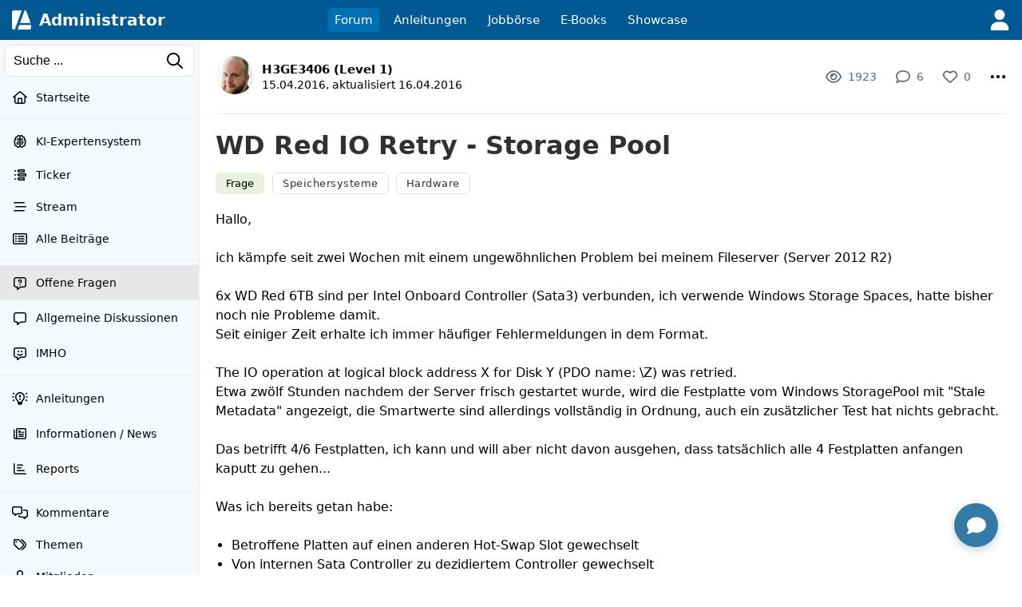

--- FILE ---
content_type: text/html; charset=UTF-8
request_url: https://administrator.de/forum/wd-red-io-retry-storage-pool-301968.html
body_size: 41886
content:
<!DOCTYPE html>
<html lang="de">
<head>
<meta charset="utf-8">
<title>WD Red IO Retry - Storage Pool - Administrator</title>
<link rel="canonical" href="https://administrator.de/forum/wd-red-io-retry-storage-pool-301968.html" />
<!-- premium_sticky_anchor  -->
<script async src="https://securepubads.g.doubleclick.net/tag/js/gpt.js" crossorigin="anonymous"></script> <script>   window.googletag = window.googletag || { cmd: [] }; var anchorSlot; googletag.cmd.push(function () { anchorSlot = googletag.defineOutOfPageSlot('/21849154601,4938764/Ad.Plus-Anchor', googletag.enums.OutOfPageFormat.BOTTOM_ANCHOR); anchorSlot.addService(googletag.pubads()); googletag.pubads().enableSingleRequest(); googletag.enableServices(); googletag.display(anchorSlot);  }); setInterval(function(){googletag.pubads().refresh([anchorSlot]);}, 30000);  </script><link rel="alternate" type="application/rss+xml" title="Aktuelle Beiträge" href="https://administrator.de/xml/german/artikel.xml" />
<link rel="icon" sizes="16x16" href="/images/icons/administrator/app_32x32.png" /><link rel="icon" sizes="48x48" href="/images/icons/administrator/app_96x96.png" /><link rel="icon" sizes="96x96" href="/images/icons/administrator/app_180x180.png" /><link rel="icon" sizes="180x180" href="/images/icons/administrator/app_256x256.png" /><link rel="apple-touch-icon" sizes="180x180" href="/images/icons/administrator/app_256x256.png" /><link rel="apple-touch-startup-image" href="/images/icons/administrator/app_256x256.png" /><link rel="apple-touch-icon" href="/images/icons/administrator/app_256x256.png" /><link rel="apple-touch-icon" sizes="76x76" href="/images/icons/administrator/app_180x180.png" /><link rel="apple-touch-icon" sizes="152x152" href="/images/icons/administrator/app_180x180.png" /><link rel="apple-touch-icon" sizes="58x58" href="/images/icons/administrator/app_96x96.png" />
<link rel="apple-touch-icon" sizes="256x256" href="/images/icons/administrator/app_256x256.png" />
<meta name="apple-mobile-web-app-title" content="Administrator" />
<meta name="description" content="Hallo,   ich k&auml;mpfe seit zwei Wochen mit einem ungew&ouml;hnlichen Problem bei meinem Fileserver (Server 2012 R2)   6x WD Red 6TB sind per Intel Onboard ..." />
<meta name="keywords" content="wd,red,io,retry,storage,pool" />
<meta name="seobility" content="f112dd496f93eca94aff73d6db2be1b3" />
<meta name="robots" content="index, follow" />
<meta name="site-status" content="production" />
<meta name="language" content="de" />
<meta name="db_language" content="all" />
<meta name="framework" content="20240815-02" />
<meta name="release" content="7.1" />
<meta name="version" content="20260116-06" />
<meta name="google-site-verification" content="eB7FlYF89Pe95m4iuzs4oBHrfKxK8vcnBIbWF47DEs4" /><meta name="application-name" content="Administrator"/>
<meta name="msapplication-TileColor" content="#005A94"/>
<meta name="msapplication-TileImage" content="/images/logo/adm_logo_vector_64x64.png"/>
<meta name="msapplication-task" content="name=Aktuell;action-uri=/latest/;icon-uri=/images/icons/administrator/app_256x256.png" />
<meta name="msapplication-task" content="name=Wissen;action-uri=/discover/;icon-uri=/images/icons/administrator/app_256x256.png" />
<meta name="msapplication-task" content="name=Tags;action-uri=/topics/;icon-uri=/images/icons/administrator/app_256x256.png" />
<meta name="msapplication-task" content="name=Jobs;action-uri=/jobs/;icon-uri=/images/icons/administrator/app_256x256.png" />
<meta name="viewport" content="width=device-width, initial-scale=1.0, maximum-scale=2.0" />
<meta property="og:title" content="WD Red IO Retry - Storage Pool" />
<meta property="og:type" content="article" />
<meta property="og:url" content="https://administrator.de/forum/wd-red-io-retry-storage-pool-301968.html" />
<meta property="og:image" content="https://administrator.de/images/t/2022/11/26/StorageSystems-640-971425196.webp" />
<meta property="og:site_name" content="Administrator" />
<meta property="og:description" content="Hallo,   ich k&auml;mpfe seit zwei Wochen mit einem ungew&ouml;hnlichen Problem bei meinem Fileserver (Server 2012 R2)   6x WD Red 6TB sind per Intel Onboard ..." />
<meta property="og:locale" content="de_DE" />
<style>:root { --max-container-width: 1280px; }:root { --max-container-width: 1280px; }:root{--main-bg-color:#fff;--main-top-menu-color:#005992;--main-side-counter-color:#e5ecf3;--main-link-color:black;--main-link-color-hover:#105cb6;--main-line-color:#e6ecf0;--main-footer-bg-color:#f5f9fb;--main-footer-line-color:#d9e6ef;--main-element-bg-hover:#fafcfd;--main-element-title-color:black;--main-element-preview-color:#333;--main-element-username-color:#657786;--main-element-line-color:#ededed;--search-line-color:#cfe0ea;--search-bg-color:#f5f9fb;--search-text-color:#333;--search-placeholder-color:#888;--profile-tab-color-hover:#d9e6ef;--profile-tab-color-selected:#ecf2f7;--content-add-button-bg:#38a13a;--content-add-button-bg-hover:black;--content-add-button-text:white;--content-add-button-text-hover:white;--teaser-bg-color:#f5f9fb;--teaser-bg-special-color:#3a7fab;--teaser-bg-mag-color:white;--tag-color-default:#328dc9;--tag-color-solution:#339767;--tag-color-closed:#005992;--tag-color-showcase:#f2a23c;--tag-color-language:grey;--tag-color-draft:#e7d0a5;--tag-color-art:#e9f2df;--nav-button-bg-color:#328dc9;--nav-button-text-color:white;--nav-button-bg-color-hover:black;--nav-button-text-color-hover:white;--teaser-element-radius:8px;--tag-element-radius:6px;--nav-element-radius:6px;--search-element-radius:6px;--form-button-radius:8px;--form-field-radius:6px;--form-group-radius:8px;--button-radius:18px;--add-element-radius:18px;--counter-radius:18px;--msg-element-radius:8px;--img-element-radius:4px;--tab-element-radius:8px;--code-element-radius:8px;--menu-element-radius:8px;--icon-element-radius:8px;--form-button-main-bg-color:#328dc9;--form-button-main-bg-color-text:white;--form-button-main-bg-color-hover:black;--form-button-main-bg-color-text-hover:white;--form-default-line-color:#0000003a;--form-placeholder-color:#888;--form-label-text-color:#666;--help-element-radius:18px;--help-element-bg-color:#ecf2f7;--icons-hover-color:#ecf2f7;--icons-bg-color:white;--icons-color:black;--tabs-bg:#ecf2f7;--tabs-active:#364349;--tabs-text-color:grey;--tag-bg:#fff;--tag-bg-hover:#005992;--tag-bg-text:#fff;--tag-border-line:#c4c4c480;--tag-border-hover-line:#ecf2f7;--tag-selected-bg:#005992;--tag-selected-border-line:#005992;--tag-selected-text-color:#fff;--tag-text-color:#333;--tag-text-font-size:13px;--structur-bg:#f5f9fb;--structur-nav-border:#ecf2f7;--structur-line:#e6ecf0;--box-bg-light-gray:#ededed;--box-bg-very-light-blue:#f0f6fa;--box-bg-light-blue:#e8f2f8;--box-bg-very-warm-beige:#faf7f0;--box-bg-warm-beige:#f5f3ed;--box-bg-light-peach:#fff4e6;--box-bg-warm-cream:#fed;--box-bg-beige-cream:#f5f0e8;--box-bg-soft-warm-white:#faf5f0;--box-bg-light-apricot:#ffe4cc;--box-bg-vanilla-white:#fff2e6;--box-bg-champagner:#f8f3ed;--box-bg-light-champagner:#f8f8f3;--box-bg-light-blue-gray:#e2e8f0;--box-bg-subtle-blue-gray:#edf2f7;--box-bg-very-light-blue-gray:#f0f4f8;--box-bg-very-light-mint-gray:#f7f9f7;--box-bg-light-sage-gray:#f0f4f0;--box-bg-very-delicate-mint-green:#e8f5e8;--box-bg-Very-light-ice-blue:#f2f6fa;--box-bg-light-sky-blue:#e8f1f8;--box-bg-delicate-blue:#f0f7ff}

.default-content-wrapper .markdown-link.button{display:inline-block;transition:none;background-color:var(--form-button-main-bg-color,#328dc9);color:var(--nav-button-text-color-hover,white);font-size:16px;font-weight:normal;padding:8px 22px;border-radius:var(--form-button-radius);cursor:pointer;outline:0;line-height:17px;border:2px solid transparent;white-space:nowrap;text-decoration:none;box-sizing:border-box}.default-content-wrapper .markdown-link.button:hover,.default-content-wrapper .markdown-link.button:focus{color:var(--nav-button-text-color-hover,white);text-decoration:none;opacity:.9}.default-content-wrapper{line-height:24px;overflow-wrap:anywhere;contain:layout style;will-change:auto;transform:translateZ(0)}.default-content-wrapper p{margin-bottom:10px;margin-top:10px;word-wrap:break-word}.default-content-wrapper ul{list-style-type:disc !important;margin-left:20px !important}.default-content-wrapper ol{list-style-type:decimal !important;margin-left:20px !important}.default-content-wrapper li{display:list-item !important;overflow:visible !important;margin-bottom:0 !important;min-height:0 !important;border:0 !important}.default-content-wrapper li.task-list-item{list-style-type:none !important}.default-content-wrapper li.task-list-item input[type="checkbox"]{margin:0 .35em .25em -1.2em !important;vertical-align:middle}.default-content-wrapper h1,.default-content-wrapper h2,.default-content-wrapper h3,.default-content-wrapper h4,.default-content-wrapper h5,.default-content-wrapper h6,.header-title-1,.header-title-2,.header-title-3,.header-title-4,.header-title-5,.header-title-6{display:block;scroll-margin-top:65px}.default-content-wrapper h1,.header-title-1{font-size:32px;font-weight:bold;line-height:38px}.default-content-wrapper h2,.header-title-2{font-size:26px;font-weight:bold;line-height:32px}.default-content-wrapper h3,.header-title-3{font-size:22px;font-weight:bold;line-height:28px}.default-content-wrapper h4,.header-title-4{font-size:18px;font-weight:bold;line-height:22px}.default-content-wrapper h5,.header-title-5{font-size:16px;font-weight:bold;margin-bottom:5px;margin-top:5px;line-height:20px}.default-content-wrapper h6,.header-title-6{font-size:14px;font-weight:bold;margin-bottom:5px;margin-top:5px;line-height:18px}.header-title-7{font-size:12px;font-weight:bold;margin-bottom:5px;margin-top:5px;line-height:16px}.default-content-wrapper div.toc-list{background-color:#ffe4c1;padding:20px;font-size:14px;overflow:hidden;border-radius:var(--teaser-element-radius)}.default-content-wrapper .toc-level-1{margin-left:0}.default-content-wrapper .toc-level-2{margin-left:1em}.default-content-wrapper .toc-level-3{margin-left:2em}.default-content-wrapper .toc-level-4{margin-left:3em}.default-content-wrapper .toc-level-5{margin-left:4em}.default-content-wrapper .toc-level-6{margin-left:5em}.default-content-wrapper div.toc-item{line-height:26px}.default-content-wrapper div.toc-item a{text-decoration:none;color:#333}.default-content-wrapper div.toc-head a{font-weight:bold;text-decoration:none !important}.default-content-wrapper div.toc-item a:hover{opacity:.6}.default-content-wrapper div.toc-list-title{margin-bottom:10px;font-weight:bold;font-size:18px}.default-content-wrapper a{font-weight:normal;color:#105cb6}.default-content-wrapper strong a,.default-content-wrapper b a{font-weight:inherit}.default-content-wrapper a:hover{font-weight:inherit;text-decoration:underline;color:#93afcb}.default-content-wrapper .glossar{font-weight:normal;text-decoration:none;color:#105cb6;border-bottom:1px dotted #93afcb}.default-content-wrapper .glossar:hover{font-weight:normal;text-decoration:none;border-bottom:1px solid #93afcb;color:#105cb6}.default-content-wrapper dl{font-size:14px;line-height:1.5;margin:12px 0;padding:10px 12px}.default-content-wrapper dt{font-weight:700;text-decoration:none;margin:6px 0 2px 0}.default-content-wrapper dd{margin:0 0 8px 0;padding-left:14px;color:#333}.default-content-wrapper .line{border:0;border-top:1px solid #666;height:0;width:100%;display:block;background-color:transparent}.default-content-wrapper table{border-spacing:1px;background:#e5ecf3;font-family:inherit;font-size:inherit;width:100%;border-collapse:separate;overflow:hidden;word-wrap:break-word;border-radius:var(--teaser-element-radius)}.default-content-wrapper table th{padding:4px 8px;font-weight:bold;background:#ecf2f7;word-break:break-all}.default-content-wrapper table td{padding:4px 8px;background:white;vertical-align:top;word-break:break-all}blockquote.blockquote,.blockquote{background:#ffffe0;margin-top:5px;margin-bottom:5px;overflow:hidden;padding:5px 5px 5px 10px;border-left:3px solid #93afcb}blockquote.blockquote blockquote.blockquote,.blockquote .blockquote{margin-top:0;margin-bottom:0}blockquote.blockquote>*:last-child,.blockquote>*:last-child{margin-bottom:0}.default-content-wrapper .codeblock-wrapper{border-radius:var(--code-element-radius);margin-top:5px;margin-bottom:5px;background:#1e1e1e;color:#dcdcdc;position:relative;display:grid}.default-content-wrapper .codeblock-scoller-wrapper{overflow:auto;max-height:1200px;position:relative}.default-content-wrapper .codeblock-code-wrapper{position:relative;display:block;padding:15px}.default-content-wrapper .codeblock-code-pos{position:relative}.default-content-wrapper .codeblock-code-lines{cursor:text;outline:0;display:table;box-sizing:content-box;border-collapse:collapse;line-height:19px}.default-content-wrapper .codeblock-code{display:grid;grid-template-columns:auto 1fr;column-gap:1em;word-wrap:normal;color:inherit;font-variant-ligatures:contextual;font-size:14px;cursor:text;direction:ltr;line-height:20px}.default-content-wrapper .code-numbers{text-align:right;-webkit-user-select:none;-moz-user-select:none;-ms-user-select:none;user-select:none;color:#999;cursor:default;box-sizing:content-box;white-space:nowrap;font-size:13px;font-family:"Consolas",monospace,mono,"Courier New",Courier,serif;border-right:1px solid #99999944}.default-content-wrapper .code-number{margin-right:10px;min-width:32px}.default-content-wrapper .codeblock-code-linenumber-wrapper{-webkit-user-select:none;-moz-user-select:none;-ms-user-select:none;user-select:none;display:table-cell;padding-right:10px;border-right:1px solid #ddd}.default-content-wrapper .codeblock-code-linenumber{box-sizing:content-box;cursor:default;text-align:right;color:#999;white-space:nowrap;-webkit-user-select:none;-moz-user-select:none;-ms-user-select:none;user-select:none;font-size:13px;font-family:"Consolas",monospace,mono,"Courier New",Courier,serif}.default-content-wrapper .codeblock-code-linenumber::before{content:attr(data-line-number)}.default-content-wrapper .codeblock-code-line-wrapper{display:table-cell;word-wrap:normal;line-height:inherit;color:inherit;position:relative;overflow:auto;font-variant-ligatures:contextual;font-size:14px;width:100%;cursor:text;direction:ltr;margin:0}.default-content-wrapper .codeblock-code-line-wrapper-with-numbers{-webkit-user-select:text;-moz-user-select:text;-ms-user-select:text;user-select:text;padding:0 10px;white-space:pre}.default-content-wrapper .codeblock-code-plain{-webkit-user-select:text;-moz-user-select:text;-ms-user-select:text;user-select:text;word-wrap:break-word;white-space:pre-wrap}.default-content-wrapper .codeblock-wrapper .comment,.dp-highlighter .comments{color:#008200;background-color:inherit;display:inline}.default-content-wrapper .codeblock-wrapper .string{color:blue;display:inline;background-color:inherit}.default-content-wrapper .codeblock-wrapper .var{color:red;background-color:inherit;display:inline}.default-content-wrapper .codeblock-wrapper .keyword{color:#069;font-weight:bold;background-color:inherit;display:inline}.default-content-wrapper .codeblock-wrapper .preprocessor{color:gray;background-color:inherit}.back-to-top-icon{width:12px;height:12px;filter:invert(72%) sepia(15%) saturate(185%) hue-rotate(161deg) brightness(89%) contrast(82%)}.back-to-top{font-family:admicons,serif;float:right;font-size:12px}.back-to-top a{text-decoration:none}.back-to-top a:hover{background-color:#ecf2f7;text-decoration:none;-webkit-border-radius:3px;-moz-border-radius:3px;border-radius:3px}.default-content-wrapper .image-wrapper{text-align:center}.default-content-wrapper .image-wrapper-auto{margin-top:20px}.default-content-wrapper .image-link{margin-bottom:20px;display:block}.default-content-wrapper .image-default-width{display:block;height:auto;margin:auto;max-width:100%;border-radius:var(--teaser-element-radius);border:1px solid #efefef;box-sizing:border-box}@media(min-width:1920px){.default-content-wrapper .image-default-width{max-width:60%}}.default-content-wrapper .image-default-link{display:block}.default-content-wrapper .image-align-center{text-align:center}.default-content-wrapper .image-align-left{float:left;padding-right:10px;padding-bottom:10px}.default-content-wrapper .image-align-right{float:right;padding-left:10px;padding-bottom:10px}.default-content-wrapper .youtube-container{position:relative;padding-bottom:56.25%;height:0;overflow:hidden;max-width:100%;box-sizing:border-box;display:block}.default-content-wrapper .youtube-default-width{position:absolute;top:0;left:0;width:100%;height:100%;border-radius:var(--teaser-element-radius);box-sizing:border-box;border:0}.default-content-wrapper .youtube-default-text{font-size:.8em}.default-content-wrapper .smileys-icons{width:18px;height:auto;vertical-align:-3px}.default-content-wrapper .smileys-icon-ghost{width:16px;height:auto;vertical-align:-4px}.default-content-wrapper .smileys-icon-robot{width:22px;height:auto;vertical-align:-2px}.default-content-wrapper .anchor-parser{padding-top:66px;margin-top:-66px;display:table-caption}.default-content-wrapper .codeblock-teletype{background-color:#e8f1f8;border-radius:var(--teaser-element-radius);font-family:monospace,"Courier New",Courier;font-variant-ligatures:contextual;font-size:14px;padding:.2em .4em;display:inline}.default-content-wrapper .copy-button,.default-content-wrapper .copied-message{position:absolute;top:10px;right:10px;padding:5px;border-radius:4px;cursor:pointer;font-size:13px;line-height:15px;z-index:999999}.default-content-wrapper .code-copy-icon,.code-copy-ok-icon{width:17px}.default-content-wrapper .copy-button,.copied-message{display:none;opacity:.6}.default-content-wrapper .copied-message.hide{display:none}.default-content-wrapper .codeblock-code-wrapper:hover .copy-button{display:block}.default-content-wrapper .article-center{text-align:center}.default-content-wrapper .image-description{font-size:.875rem;color:#6b7280;margin-top:.5rem;font-style:italic}.default-content-wrapper .ai-content{border:1px solid rgba(2,135,188,.39);padding:10px 15px 15px 15px;background-color:#eff9ff;border-radius:var(--code-element-radius)}.default-content-wrapper .ai-content-label{font-size:12px;margin-bottom:10px;align-items:center;display:flex;justify-content:space-between}.default-content-wrapper .ai-prompt-toggle{font-size:.875rem;padding:.25rem .75rem;background-color:transparent;border:1px solid rgba(2,135,188,.39);border-radius:var(--code-element-radius);color:black;cursor:pointer;transition:all .2s ease}.default-content-wrapper .ai-prompt-toggle:hover{background-color:rgba(2,135,188,.39)}.default-content-wrapper .ai-prompt-toggle.active{background-color:rgba(2,135,188,.39)}.default-content-wrapper .ai-request{font-size:.875rem;padding:.75rem;margin-bottom:1rem;background-color:rgba(2,135,188,.39);border:1px solid rgba(2,135,188,.39);border-radius:var(--code-element-radius);color:black}.youtube-lite-container{position:relative;width:100%;height:0;padding-bottom:56.25%;overflow:hidden;cursor:pointer;background-color:#000;border-radius:var(--teaser-element-radius)}.youtube-lite-container iframe{position:absolute;top:0;left:0;width:100%;height:100%;border:0}.youtube-lite-preview{position:absolute;top:0;left:0;width:100%;height:100%;background-size:cover;background-position:center;background-repeat:no-repeat;display:flex;align-items:center;justify-content:center}.youtube-lite-preview img{width:100%;height:100%;object-fit:cover;object-position:center}.youtube-lite-play-button{position:absolute;top:50%;left:50%;transform:translate(-50%,-50%);border-radius:12px;width:68px;height:48px;display:flex;align-items:center;justify-content:center;transition:all .3s ease;z-index:1;cursor:pointer}.youtube-lite-play-button:hover{background:red;transform:translate(-50%,-50%) scale(1.1)}.youtube-lite-container.loading{background-color:#333}.youtube-lite-container.loading::after{content:"Loading...";position:absolute;top:50%;left:50%;transform:translate(-50%,-50%);color:white;font-size:16px;z-index:2}@media(max-width:768px){.youtube-lite-container{max-width:100%;margin:.8rem 0}.youtube-lite-play-button{width:56px;height:40px}}.youtube-lite-container.loading .youtube-lite-preview::after{content:"";position:absolute;top:0;left:0;width:100%;height:100%;background:rgba(0,0,0,.7);display:flex;align-items:center;justify-content:center}.youtube-lite-container.loading .youtube-lite-preview::before{content:"Lädt...";position:absolute;top:50%;left:50%;transform:translate(-50%,-50%);color:white;font-size:1.1rem;z-index:1}.youtube-lite-container iframe{position:absolute;top:0;left:0;width:100%;height:100%;border:0;border-radius:8px 8px 0 0}.youtube-lite-text{font-size:12px}.youtube-lite-thumbnail{transition:opacity .3s ease}.youtube-lite-container.loading .youtube-lite-thumbnail{opacity:.7}.youtube-lite-thumbnail[src*="default-video-thumbnail"]{object-fit:cover;background-color:#f0f0f0}.image-viewer-overlay{position:fixed;top:50px;left:0;width:100%;height:calc(100vh - 50px);background-color:rgba(0,0,0,.9);z-index:10000;opacity:0;visibility:hidden;transition:opacity .3s ease,visibility .3s ease;display:flex;align-items:center;justify-content:center;padding:20px;box-sizing:border-box}.image-viewer-overlay.active{opacity:1;visibility:visible}.image-viewer-container{position:relative;width:100%;height:100%;display:flex;align-items:center;justify-content:center}.image-viewer-image{max-width:100%;max-height:100%;width:auto;height:auto;object-fit:contain;border-radius:8px;box-shadow:0 20px 40px rgba(0,0,0,.5);animation:imageZoomIn .3s ease}.image-viewer-close{position:absolute;top:0;right:0;background:rgba(0,0,0,.7);border:0;border-radius:50%;width:40px;height:40px;cursor:pointer;z-index:10000;display:flex;align-items:center;justify-content:center;transition:background-color .2s ease,transform .2s ease}.image-viewer-close:hover{background:rgba(0,0,0,.9);transform:scale(1.1)}.image-viewer-close svg{width:16px;height:16px;fill:#fff}body.image-viewer-open{overflow:hidden}.image-wrapper img{cursor:pointer;transition:opacity .2s ease}.image-wrapper img:hover{opacity:.9}@keyframes imageZoomIn{from{opacity:0;transform:scale(0.8)}to{opacity:1;transform:scale(1)}}@media(max-width:768px){.image-viewer-overlay{padding:10px}.image-viewer-close{top:5px;right:5px;width:35px;height:35px}.image-viewer-close svg{width:14px;height:14px}}@media(max-height:480px){.image-viewer-overlay{top:0;height:100vh}}.default-content-wrapper .parser-table-wrapper{display:block;width:0;min-width:100%;max-width:100%;overflow-x:auto;-webkit-overflow-scrolling:touch;padding:2px 2px 12px 2px;box-sizing:border-box}.default-content-wrapper .parser-table{width:max-content;min-width:100%;table-layout:auto;border-collapse:separate;border-spacing:0;font-size:inherit;box-shadow:0 2px 4px rgba(0,0,0,.1);border-radius:8px;border:1px solid #dee2e6}.default-content-wrapper .parser-table thead{background-color:#f8f9fa;border-bottom:1px solid #dee2e6}.default-content-wrapper .parser-table th,.default-content-wrapper .parser-table td{padding:10px 13px;text-align:left;border-bottom:1px solid #dee2e6;border-right:1px solid #dee2e6;vertical-align:top;white-space:nowrap}.default-content-wrapper .parser-table th:last-child,.default-content-wrapper .parser-table td:last-child{border-right:0}.default-content-wrapper .parser-table tbody tr:last-child td{border-bottom:0}.default-content-wrapper .parser-table th{font-weight:600;color:#495057;background-color:#e9ecef}.default-content-wrapper .parser-table tr:first-child th:first-child{border-top-left-radius:7px}.default-content-wrapper .parser-table tr:first-child th:last-child{border-top-right-radius:7px}.default-content-wrapper .parser-table tr:last-child td:first-child{border-bottom-left-radius:7px}.default-content-wrapper .parser-table tr:last-child td:last-child{border-bottom-right-radius:7px}.default-content-wrapper .parser-table tbody tr:nth-child(even){background-color:#f8f9fa}.default-content-wrapper .parser-table tbody tr:hover{background-color:#e9ecef}.default-content-wrapper .parser-table td[style*="text-align: center"]{text-align:center}.default-content-wrapper .parser-table td[style*="text-align: right"]{text-align:right}.default-content-wrapper .parser-table td[style*="text-align: left"]{text-align:left}@media(max-width:768px){.default-content-wrapper .parser-table{font-size:.8rem}.default-content-wrapper .parser-table th,.default-content-wrapper .parser-table td{padding:8px 10px}}
.hljs{display:block;overflow-x:auto}.hljs-keyword,.hljs-literal,.hljs-symbol,.hljs-name{color:#569cd6}.hljs-link{color:#569cd6;text-decoration:underline}.hljs-built_in,.hljs-type{color:#4ec9b0}.hljs-number,.hljs-class{color:#b8d7a3}.hljs-string,.hljs-meta-string{color:#d69d85}.hljs-regexp,.hljs-template-tag{color:#9a5334}.hljs-subst,.hljs-function,.hljs-title,.hljs-params,.hljs-formula{color:#dcdcdc}.hljs-comment,.hljs-quote{color:#57a64a;font-style:italic}.hljs-doctag{color:#608b4e}.hljs-meta,.hljs-meta-keyword,.hljs-tag{color:#9b9b9b}.hljs-variable,.hljs-template-variable{color:#bd63c5}.hljs-attr,.hljs-attribute,.hljs-builtin-name{color:#9cdcfe}.hljs-section{color:gold}.hljs-emphasis{font-style:italic}.hljs-strong{font-weight:bold}.hljs-bullet,.hljs-selector-tag,.hljs-selector-id,.hljs-selector-class,.hljs-selector-attr,.hljs-selector-pseudo{color:#d7ba7d}.hljs-addition{background-color:#144212;display:inline-block;width:100%}.hljs-deletion{background-color:#600;display:inline-block;width:100%}
.subheader-tabs{box-sizing:border-box;border-bottom:1px solid var(--main-element-line-color);margin-top:4px}.subheader-tabs .sort-down-icon{width:10px;height:16px}.subheader-tabs-noborder{border:0}.subheader-inline{border-bottom:1px solid #ecf2f7;background:white}.subheader-tabs ul{box-sizing:border-box}.subheader-tabs li{display:table-cell}.subheader-more-icon{line-height:2px !important;vertical-align:-6px !important}.subheader-tabs-link,.subheader-link{display:inline-block;padding:10px 14px;text-decoration:none;text-align:center;font-size:14px;box-sizing:border-box;white-space:nowrap;transition:all .3s ease;color:#333}.subheader-tabs-link:hover,.subheader-link:hover{text-decoration:none}.subheader-tab-selected{border-bottom:3px solid #005992;border-top:3px solid transparent}.subheader-link{padding:15px 10px 15px 10px;line-height:13px}.subheader-link-first{padding-left:0 !important}.subheader-link-last{padding-right:0 !important}.subheader-tab-no-selected{padding-top:3px;padding-bottom:3px}.subheader-tab-separator{color:#b2cdde;vertical-align:middle;width:16px}.subheader-tab-separator-line{background-color:#b2cdde;width:1px;display:block;height:14px;margin:auto}.subheader-tab-pulldown{position:relative}.subheader-tab-pulldown-link{color:#66757f;text-align:left !important}.subheader-tab-mobile{display:none !important}@media screen and (max-width:420px){.subheader-link{padding:10px 14px 10px 14px}}@media screen and (max-width:760px){.subheader-tab-desktop{display:none !important}.subheader-tab-mobile{display:table-cell !important}.subheader-tabs-link{padding:16px 18px 16px 5px}.subheader-tab-separator-line{margin-right:16px}}#subtab-menu-1,#subtab-menu-2,#subtab-menu-3,#subtab-menu-4,#subtab-menu-5,#subtab-menu-6,#subtab-menu-7,#subtab-menu-8,#subtab-menu-9,#subtab-menu-10,#subtab-menu-11,#subtab-menu-12{display:none}@media screen and (max-width:1270px){#subtab-menu-12{display:block}#subtab-desk-12{display:none}}@media screen and (max-width:1140px){#subtab-menu-11{display:block}#subtab-desk-11{display:none}}@media screen and (max-width:1010px){#subtab-menu-10{display:block}#subtab-desk-10{display:none}}@media screen and (max-width:920px){#subtab-menu-9{display:block}#subtab-desk-9{display:none}}@media screen and (max-width:800px){#subtab-menu-8{display:block}#subtab-desk-8{display:none}}@media screen and (max-width:730px){#subtab-menu-7{display:block}#subtab-desk-7{display:none}}@media screen and (max-width:630px){#subtab-menu-6{display:block}#subtab-desk-6{display:none}}@media screen and (max-width:540px){#subtab-menu-5{display:block}#subtab-desk-5{display:none}}@media screen and (max-width:440px){#subtab-menu-4{display:block}#subtab-desk-4{display:none}}@media screen and (max-width:340px){#subtab-menu-3{display:block}#subtab-desk-3{display:none}}@media screen and (max-width:240px){#subtab-menu-2{display:block}#subtab-desk-2{display:none}}
.submenu,.submenu-static{position:relative;box-sizing:border-box}.submenu li,.submenu-static li{display:inline-block;position:relative;white-space:nowrap;text-align:left;vertical-align:middle;color:black;padding:0}.submenu-default-bottom,.submenu-db{margin-bottom:20px}.submenu-padding-bottom-30,.submenu-pb-30{padding-bottom:20px}.submenu-mr li{margin-right:20px}.submenu-ml li{margin-left:20px}.submenu-mt li{margin-top:20px}.submenu-mb li{margin-bottom:20px}.submenu a,.submenu-static a{display:inline-block;color:black}.submenu a:hover,.submenu-static a:hover{text-decoration:none;color:#ff8b00}.submenu-point-right{float:right;margin-right:0 !important;margin-left:20px !important}.submenu-subpoints{position:absolute;display:none;height:auto;min-width:80px;background-color:#fff;margin-top:8px;padding-top:4px;padding-bottom:4px;border-radius:4px;z-index:1004;box-shadow:0 1px 4px rgba(0,0,0,.25);background-clip:padding-box;white-space:nowrap}.submenu-subpoints-right{right:1px}.submenu-subpoints-left{left:-5px}.submenu-subpoints>li{padding:0 !important;display:block;width:100%;margin:0}.submenu-subpoints>li a,.submenu-subpoints>li menu{padding:8px 16px !important;display:block;font-size:14px !important;text-align:left;border-radius:0 !important}.submenu-subpoints>li a:hover,.submenu-subpoints>li menu:hover{text-decoration:none;border-radius:0 !important}.submenu-subpoints>li a:hover svg,.submenu-subpoints>li menu:hover svg{filter:invert(1)}.submenu-subpoints-text{color:black !important}.submenu-subpoints-div{padding:8px 16px}.submenu-subpoints-deactive{padding:8px 16px;box-sizing:border-box;color:#bcbcbc !important;display:inline-block}.submenu-subpoints li hr{font-size:0 !important;padding:0 !important;margin:4px 0 !important}.submenu-subpoints li .set{background-color:#ffebd2;color:#000}.submenu-subpoints li a:hover,.submenu-subpoints li menu:hover{background-color:#003a5f;color:#fff;border-radius:0}.submenu-padding{padding:20px 20px 0 20px}.submenu-icon-grid{display:grid;grid-template-columns:18px 1fr;grid-gap:10px;align-items:center;justify-items:start}.submenu-icon-grid .submenu-icons{width:18px}.sub-button-grid{display:grid;grid-template-columns:18px auto;align-items:center;grid-gap:10px}@media screen and (max-width:640px){.submenu{margin-bottom:0 !important}.submenu li{display:block;padding-bottom:15px}.submenu-point-right{float:none;margin-left:0 !important;margin-right:20px !important}}@media screen and (max-width:480px){.submenu li{display:block}}
form{font-size:15px}@media screen and (max-width:768px){form{font-size:16px}}.form-post,.form-get,.fd{margin-bottom:20px;font-size:14px}.form-default-input,.fd-i{padding:6px 10px;-webkit-appearance:none;color:#333;width:100%;display:inline-block;box-sizing:border-box;border:1px solid #d9e6ef;border-radius:var(--form-field-radius);position:relative;resize:vertical;font-size:inherit;font-family:inherit}.form-default-input:hover,.form-default-select:hover,.fd-i:hover,.fd-s:hover{border:1px solid #333}.form-default-input:focus,.form-default-select:focus,.fd-i:focus,.fd-s:focus{border:1px solid red;color:#333}.form-default-input-nofocus:focus,.form-default-select-nofocus:focus,.fd-i-nofocus:focus,.fd-s-nofocus:focus{border:1px solid #d9e6ef;color:#333}.form-default-select,.fd-s,.form-default-multselect,.fd-ms{padding:0 8px;-webkit-appearance:none;-moz-appearance:none;appearance:none;color:#333;width:100%;display:inline-block;box-sizing:border-box;border:1px solid #d9e6ef;border-radius:var(--form-field-radius);text-transform:none;background-color:white;font-size:inherit}.form-default-select,.fd-s{height:31px}.form-default-label,.fd-l{font-size:11px;font-weight:bold;color:gray;text-transform:uppercase;padding-bottom:4px;margin-left:1px;display:block;-webkit-appearance:none}.form-default-margin-top,.fd-mt{margin-top:20px}.form-default-margin-right,.fd-mr{margin-right:20px}.form-default-margin-left,.fd-ml{margin-left:20px}.form-default-margin-bottom,.fd-mb{margin-bottom:20px}.form-default-padding-top,.fd-pt{padding-top:20px}.form-default-padding-bottom,.fd-pb{padding-bottom:20px}.form-default-padding-left,.fd-pl{padding-left:20px}.form-default-padding-right,.fd-pr{padding-right:20px}.form-default-button,.fd-b{background-color:var(--form-button-main-bg-color,#328dc9);border:0 none;padding:8px 16px;color:var(--form-button-main-bg-color-text,white);font-size:13px;font-weight:bold;border-radius:var(--form-button-radius);white-space:nowrap}@media screen and (max-width:800px){.form-default-button,.fd-b{margin-bottom:10px}}.form-default-button:disabled,.fd-b:disabled{background-color:#d9e6ef;color:white}.form-default-button:disabled:hover,.fd-b:disabled:hover{background-color:#d9e6ef;color:white}.form-default-button:hover,.fd-b:hover{background-color:var(--form-button-main-bg-color-hover,black);color:var(--form-button-main-bg-color-text-hover,white)}.form-default-button:focus,.fd-b:focus{background-color:#f2b76d}.form-default-button-margin-right,.fd-b-mr{margin-right:10px}.form-default-button-margin-left,.fd-b-ml{margin-left:10px}.form-default-button-margin-top,.fd-b-mt{margin-top:10px}.form-default-button-margin-bottom,.fd-b-mb{margin-bottom:10px}.form-default-checkbox-container,.fd-cc{padding-bottom:8px}.form-default-checkbox,.fd-c{vertical-align:middle;margin-right:8px}.form-default-checkbox-label,.fd-c-l{display:block;vertical-align:middle}.form-default-checkbox-margin-bottom,.fd-c-mb{margin-bottom:20px}.form-default-checkbox-margin-top,.fd-c-mt{margin-top:5px}.form-default-radio-container,.fd-rc{padding-bottom:5px}.form-default-radio,.fd-r{vertical-align:middle;margin-right:8px}.form-default-radio-label,.fd-r-l{vertical-align:middle}.form-default-section-title,.fd-se-t{background-color:#f5f9fb;padding:10px 15px;font-size:18px;font-weight:bold;margin-bottom:20px;border-radius:var(--teaser-element-radius);box-shadow:0 1px 3px 0 rgba(0,0,0,.1),0 1px 2px 0 rgba(0,0,0,.06)}.form-default-section-content,.fd-se-c{padding:0 20px}.form-default-section-margin-top,.fd-se-mt{margin-top:20px}.form-default-section-padding-top,.fd-se-pt{padding-top:20px}.form-default-section-margin-bottom,.fd-se-mb{margin-bottom:20px}.form-default-section-padding-bottom,.fd-se-pb{padding-bottom:20px}.form-default-contentbox-title,.fd-cb-t{background-color:#f5f9fb;padding-bottom:20px;font-size:18px;line-height:normal}.form-default-contentbox-content,.fd-cb-c{padding:20px;border-radius:var(--teaser-element-radius);background-color:#f5f9fb;font-size:inherit;box-shadow:0 0 0 1px rgba(0,0,0,.1),0 2px 3px rgba(0,0,0,.2)}.form-default-contentbox-text,.fd-cb-tx{padding:20px;background-color:#f5f9fb;border-radius:var(--teaser-element-radius);box-shadow:0 0 0 1px rgba(0,0,0,.1),0 2px 3px rgba(0,0,0,.2)}.form-default-contentbox-margin-top,.fd-cb-mt{margin-top:20px}.form-default-contentbox-padding-top,.fd-cb-pt{padding-top:20px}.form-default-contentbox-margin-bottom,.fd-cb-mb{margin-bottom:20px}.form-default-contentbox-padding-bottom,.fd-cb-pb{padding-bottom:20px}.form-default-inputbox-content,.fd-ib-c{padding:10px 10px 0 10px;background-color:#f1f6f9;border-bottom:1px solid #e7eff5;border-radius:var(--form-field-radius);font-size:inherit}.form-default-inputbox-padding-top,.fd-ib-pt{padding-top:10px}.form-default-inputbox-padding-bottom,.fd-ib-pb{padding-bottom:10px}.form-default-inputbox-margin-top,.fd-ib-mt{margin-top:10px}.form-default-inputbox-margin-bottom,.fd-ib-mb{margin-bottom:10px}.form-default-description-box,.fd-db{margin-top:20px;margin-bottom:20px}.form-default-description-box,.fd-db p{padding-bottom:20px}.form-default-description-box,.fd-db p:last-child{padding-bottom:0}
.form{min-width:200px;font-size:15px}@media screen and (max-width:768px){form{font-size:16px}}.form-mt{margin-top:26px}.form-mb{margin-bottom:26px}.text-group{margin-top:20px}.form-group:first-child{border-top:0;padding-top:0}.form-group{display:grid;grid-gap:20px;grid-template-columns:1fr;margin-bottom:20px;justify-content:start;position:relative;outline:0;font-size:inherit;padding-top:20px}.form-group p{color:rgba(0,0,0,.6)}.form-grid{display:grid;grid-gap:20px;box-sizing:border-box}.form-grid-align-items-center{align-items:center}.form-grid-align-items-start{align-items:start}.form-grid-align-items-end{align-items:end}.form-grid-align-items-normal{align-items:normal}.form-grid-justify-items-normal{justify-items:normal}.form-grid-justify-items-center{justify-items:center}.form-grid-justify-items-start{justify-items:start}.form-grid-justify-items-end{justify-items:end}.form-grid-1{grid-template-columns:1fr}.form-grid-2{grid-template-columns:1fr 1fr}.form-grid-3{grid-template-columns:1fr 1fr 1fr}.form-grid-4{grid-template-columns:1fr 1fr 1fr 1fr}.form-grid-5{grid-template-columns:1fr 1fr 1fr 1fr 1fr}.form-grid .justify-start{justify-content:start}.form-grid .justify-stretch{justify-content:stretch}@media screen and (max-width:780px){.form-grid-2,.form-grid-3{grid-template-columns:1fr}.form .button-grid{justify-content:stretch}}@media screen and (max-width:800px){.form-grid-4,.form-grid-5{grid-template-columns:1fr}.form{font-size:16px}}.form-titel{font-size:20px;box-sizing:border-box;color:#1a2027;font-weight:700}.form-titel h1{font-size:28px}.form-titel h2{font-size:22px}.form-titel h3{font-size:18px}.form-input-control{position:relative;-webkit-font-smoothing:antialiased;color-scheme:light;display:block;flex-direction:column;min-width:0;padding-top:0;border-top-width:0;border-right-width:0;border-bottom-width:0;border-left-width:0;appearance:auto;box-sizing:border-box}.form-input-control:last-child{margin-bottom:0}.label-text{color:var(--form-label-text-color);box-sizing:inherit;position:absolute;font-weight:400;font-size:12px;letter-spacing:.00938em;white-space:nowrap;overflow-x:hidden;overflow-y:hidden;text-overflow:ellipsis;left:15px;right:18px;top:1px;padding-top:6px;padding-bottom:2px;pointer-events:auto;user-select:none;-webkit-user-select:none;display:inline-block;visibility:visible}.label-text-textarea{background-color:white}.input-title-text{color:var(--form-label-text-color);box-sizing:inherit;font-weight:400;font-size:12px;letter-spacing:.00938em;white-space:nowrap;overflow-x:hidden;overflow-y:hidden;text-overflow:ellipsis;left:15px;pointer-events:auto;user-select:none;-webkit-user-select:none;visibility:visible;margin-top:-5px;display:block;margin-bottom:10px}.helper-text{display:block;color:var(--form-label-text-color);font-weight:400;font-size:.75rem;letter-spacing:.03333em;text-align:left;margin-top:5px}.form-input-field{border-radius:var(--form-field-radius);box-shadow:0 0 0 1px rgba(0,0,0,.23);padding:25px 15px 7px 15px;background-color:white;font:inherit;letter-spacing:inherit;color:currentColor;margin:0;display:block;min-width:0;width:100%;animation-name:auto-fill-cancel;animation-duration:10ms;box-sizing:border-box;resize:vertical;-webkit-appearance:none;appearance:none;position:relative}input[type="date"].form-input-field{line-height:normal !important;-webkit-padding-start:15px;-webkit-padding-end:15px;-webkit-padding-before:25px;-webkit-padding-after:7px}@supports(-webkit-touch-callout:none){input[type="date"].form-input-field{width:100%;height:auto;min-height:50px}}input[type="date"].form-input-field::-webkit-calendar-picker-indicator{position:absolute;right:15px;top:50%;transform:translateY(-50%);margin:0}input[type="date"].form-input-field::-webkit-datetime-edit-text,input[type="date"].form-input-field::-webkit-datetime-edit-month-field,input[type="date"].form-input-field::-webkit-datetime-edit-day-field,input[type="date"].form-input-field::-webkit-datetime-edit-year-field{color:currentColor}.form-input-field:focus-within{border-color:#1976d2;outline:0;box-shadow:0 0 0 2px #1976d2}.form-input-field-label{height:50px}.form-input-field-no-label{height:24px}.form-input-field-textarea{height:auto}.form-input-field::placeholder{color:var(--form-placeholder-color);opacity:1}.form-input-field::-ms-input-placeholder{color:var(--form-placeholder-color)}.form-input-field-empty-label{padding:7px 13px}.form-input-area-field-empty-label{padding:13px}.form-input-fieldset:focus-within{color:black}.form-input-field:focus+.label-text{color:#1976d2}.form-input-button{flex-grow:1}.form-input-button .button-info-grid{display:grid;grid-template-columns:auto auto;align-items:center;justify-content:start;grid-gap:8px}@media screen and (max-width:700px){.form-input-button .button-info-grid{grid-template-columns:1fr}}.form-input-button .button-info-text{font-size:14px;display:inline-block}.form-input-button button,.form-input-button a{transition:none;background-color:var(--form-button-main-bg-color,#328dc9);color:var(--nav-button-text-color-hover,white);font-size:16px;font-weight:normal;padding:8px 22px;border-radius:var(--form-button-radius);cursor:pointer;outline:0;line-height:17px;border:2px solid transparent;white-space:nowrap;text-decoration:none}.form-input-button a{display:block;text-align:center}.form-input-button button:focus,.form-input-button a:focus{border:2px solid black}@keyframes move{0%{background-position:0 0}100%{background-position:20px 20px}}.form-input-button button:disabled{color:#949494 !important;cursor:not-allowed;border:2px solid #b5b5b5 !important;background-image:repeating-linear-gradient(135deg,#b5b5b5,#b5b5b5 10px,#cbcaca 10px,#cbcaca 20px);background-size:28px 28px;animation:move 3s linear infinite}.form-input-button button.primary,.form-input-button a.primary{background-color:var(--form-button-main-bg-color,#328dc9);color:var(--nav-button-text-color-hover,white)}.form-input-button button.ok,.form-input-button a.ok{background-color:#34cf84;color:white}.form-input-button button.danger,.form-input-button a.danger{background-color:#f03a5f;color:white}.form-input-button button.warning,.form-input-button a.warning{background-color:#ffdc7d;color:black}.form-input-button button.info,.form-input-button a.info{background-color:#867f86;color:white}.form-input-button button.white,.form-input-button a.white{background-color:white;color:black;border-color:#c4c4c4}.form-input-button button.admo,.form-input-button a.admo{background-color:#005992;color:white}.form-input-button button.lightblue,.form-input-button a.lightblue{background-color:#7decff;color:black}.form-input-button button.light,.form-input-button a.light{background-color:#f4f4f4;color:black}.form-input-button button.dark,.form-input-button a.dark{background-color:#353535;color:white}.form-input-button button.black,.form-input-button a.black{background-color:black;color:white}.form-input-button button.green,.form-input-button a.green{background-color:green;color:white}.form-input-button button.add,.form-input-button a.add{background-color:#38a13a;color:white}.form-input-button button.red,.form-input-button a.red{background-color:red;color:white}.form-input-button button.yellow,.form-input-button a.yellow{background-color:yellow;color:black}.form-input-button button.grey,.form-input-button a.grey{background-color:grey;color:white}.form-input-button button.orange,.form-input-button a.orange{background-color:orange;color:black}.form-input-button button.blue,.form-input-button a.blue{background-color:blue;color:white}.form-input-button button.text,.form-input-button a.text{background-color:transparent;color:black}.form-input-button button:hover,.form-input-button a:hover{background-color:var(--form-button-main-bg-color-hover,black);color:var(--form-button-main-bg-color-text-hover,white);box-shadow:0 4px 8px rgba(0,0,0,.1);border-color:var(--form-button-main-bg-color-hover,black)}.form-buttons-group{display:inline-flex;justify-self:start;justify-content:start;gap:8px}@media screen and (max-width:700px){.form-buttons-group{display:grid;justify-self:auto;justify-content:normal}.form-input-button button{width:100%}}.form-input-radio-field{border-radius:inherit;border:1px solid white;font:inherit;letter-spacing:inherit;color:currentColor;background:none;margin:0;display:block;min-width:0;width:100%;animation-name:auto-fill-cancel;animation-duration:10ms;box-sizing:border-box}.label-text-radio{font:inherit;color:rgba(0,0,0,.7)}.form-input-radio-fieldset{padding:13px;border:1px solid white;border-radius:var(--form-field-radius)}.form-input-radio-fieldset::placeholder{color:rgba(0,0,0,.7);opacity:1}.form-input-radio-fieldset::-ms-input-placeholder{color:rgba(0,0,0,.7)}.form-input-radio-fieldset:focus{border:2px solid #1976d2}.form-input-radio-fieldset:focus-within{color:black;border:2px solid #1976d2}.form-input-radio-fieldset:focus+.input-title-text{color:#1976d2}.form-input-radio-fieldset:focus-within span.input-title-text{color:#1976d2}.form-input-radio-wrapper{border:1px solid rgba(0,0,0,.23);border-radius:var(--form-field-radius);background-color:white;position:relative}.form-input-radio-wrapper:focus{border:0}.form-input-radio-wrapper:focus-within{border:0}.form-input-radio .ratio-container{display:block;position:relative;padding-left:30px;margin-bottom:12px;cursor:pointer;-webkit-user-select:none;-moz-user-select:none;-ms-user-select:none;user-select:none;font:inherit;color:rgba(0,0,0,.7)}.form-input-radio .ratio-container input{position:absolute;opacity:0;cursor:pointer;height:0;width:0}.form-input-radio .checkmark{position:absolute;top:0;left:0;height:18px;width:18px;background-color:#eee;border-radius:50%}.form-input-radio .ratio-container:hover input~.checkmark{background-color:#ccc}.form-input-radio .ratio-container:current input~.checkmark{background-color:red}.form-input-radio .ratio-container input:checked~.checkmark{background-color:#2196f3}.form-input-radio .checkmark:after{content:"";position:absolute;display:none}.form-input-radio .ratio-container input:checked~.checkmark:after{display:block;box-sizing:unset}.form-input-radio .ratio-container .checkmark:after{top:5px;left:5px;width:8px;height:8px;border-radius:50%;background:white}.form-input-radio .ratio-container:last-child{margin-bottom:0}.form-input-checkbox{box-sizing:border-box}.form-input-checkbox-field{border-radius:inherit;border:1px solid white;font:inherit;letter-spacing:inherit;color:currentColor;background:none;margin:0;display:block;min-width:0;width:100%;animation-name:auto-fill-cancel;animation-duration:10ms;box-sizing:border-box}.form-input-checkbox-fieldset{padding:13px;border:1px solid white;border-radius:var(--form-field-radius);position:relative}.form-input-checkbox-fieldset::placeholder{color:rgba(0,0,0,.7);opacity:1}.form-input-checkbox-fieldset::-ms-input-placeholder{color:rgba(0,0,0,.7)}.form-input-checkbox-fieldset:focus{border:2px solid #1976d2}.form-input-checkbox-fieldset:focus-within{color:black;border:2px solid #1976d2}.form-input-checkbox-fieldset:focus+.input-title-text{color:#1976d2}.form-input-checkbox-fieldset:focus-within span.input-title-text{color:#1976d2}.form-input-checkbox-wrapper{border:1px solid rgba(0,0,0,.23);border-radius:var(--form-field-radius);background-color:white;position:relative}.form-input-checkbox-wrapper:focus{border:0}.form-input-checkbox-wrapper:focus-within{border:0}.form-input-checkbox .checkbox-container{display:block;position:relative;padding-left:30px;margin-bottom:12px;cursor:pointer;-webkit-user-select:none;-moz-user-select:none;-ms-user-select:none;user-select:none;font:inherit;color:rgba(0,0,0,.7)}.form-input-checkbox .checkbox-container input{position:absolute;opacity:0;cursor:pointer;height:0;width:0}.form-input-checkbox .checkmark{position:absolute;top:0;left:0;height:18px;width:18px;background-color:#eee;border-radius:2px}.form-input-checkbox .checkbox-container:hover input~.checkmark{background-color:#ccc}.form-input-checkbox .checkbox-container:current input~.checkmark{background-color:red}.form-input-checkbox .checkbox-container input:checked~.checkmark{background-color:#2196f3}.form-input-checkbox .checkmark:after{content:"";position:absolute;display:none;box-sizing:unset}.form-input-checkbox .checkbox-container input:checked~.checkmark:after{display:block}.form-input-checkbox .checkbox-container .checkmark:after{left:6px;top:3px;width:4px;height:8px;border:solid white;border-width:0 3px 3px 0;transform:rotate(45deg)}.form-input-checkbox .checkbox-container:last-child{margin-bottom:0}
.skip-link{position:absolute;top:-40px;left:6px;z-index:999999;color:white;background:#005992;padding:8px 12px;text-decoration:none;border-radius:0 0 4px 4px;font-size:14px;transition:top .3s ease}.skip-link:focus{top:0}.skip-link:hover{background:black}header{font-size:15px;height:50px;white-space:nowrap;position:fixed;top:0;left:0;right:0;width:100%;z-index:1000;display:flex}header ul{list-style:none}.header-menu{display:grid;grid-template-columns:1fr auto 1fr;align-items:center;height:50px;background-color:#005992;padding:0 15px}.header-left{display:flex;align-items:center;justify-content:flex-start}.logo{display:flex;align-items:center;flex-direction:row;margin-right:25px;font-size:0;user-select:none}.logo img{margin-right:10px;user-select:none}.logo a{color:white}.logo a:hover{color:#d0c8c8ff}.logo span{display:flex;align-items:center;color:white;font-size:20px;font-weight:700}.bar-menu,.user-menu{min-width:28px;min-height:28px;display:none;align-items:center;flex-direction:row;fill:#fff;cursor:pointer;flex-shrink:0}.user-menu{min-width:26px;min-height:26px}.bar-menu{margin-right:15px}.bar-menu:hover,.user-menu:hover{opacity:.6}.display-menu{min-width:28px;min-height:28px;align-items:center;flex-direction:row;fill:#fff;cursor:pointer;flex-shrink:0}.menu{display:flex;list-style:none;padding:0;margin:0;justify-content:center;user-select:none}.menu li{margin-right:10px;font-weight:500}.menu li:last-child{margin-right:0}.menu-members{display:flex;list-style:none;padding-left:10px;margin:0;justify-content:flex-end;align-content:center}.menu-members li{margin-left:10px;font-weight:500}.menu-members li:first-child{margin-left:0}.menu a,.menu-members a{text-decoration:none;color:white;border-radius:4px;display:inline-block;padding:6px 8px;width:100%}.menu a:hover,.menu-members a:hover{background-color:#003d62;color:white}.menu li .active{display:grid;grid-template-columns:auto auto;background-color:#0070b5;align-items:center}.menu-members-loggedin{display:flex;list-style:none;padding-left:10px;margin:0;justify-content:flex-end;align-items:center;align-content:center;user-select:none}.menu-members-loggedin li{margin-left:15px;font-weight:500;display:flex;align-items:center;height:34px}.menu-members-loggedin li:first-child{margin-left:0}.menu-members-loggedin .avatar-img{width:34px;height:34px;border-radius:50%;object-fit:cover;font-size:0;cursor:pointer;border:1px solid rgba(255,255,255,.3);transition:none}.menu-members-loggedin .avatar-img-alert{border:2px solid red}.menu-members-loggedin .avatar-img:hover{border-color:rgba(255,255,255,.6)}.menu-members-loggedin a{width:auto;white-space:nowrap;text-decoration:none;color:white;border-radius:4px;display:inline-block;padding:6px 8px}.menu-members-loggedin a:hover{background-color:black;color:white}.menu-members-loggedin .add-content{display:flex;align-items:center;gap:6px;border:1px solid rgba(255,255,255,.4);border-radius:18px;padding:0 12px;height:34px;text-decoration:none;color:white;white-space:nowrap;transition:none;box-sizing:border-box}.menu-members-loggedin .add-content:hover{background-color:rgba(255,255,255,.1);border-color:rgba(255,255,255,.6);color:white}.menu-members-loggedin .add-content .add-grid-icon{fill:currentColor;flex-shrink:0;width:18px;height:18px}.menu-members-loggedin .add-content span{font-weight:500;line-height:1}.menu-members-loggedin .notification-link{display:flex;align-items:center;justify-content:center;position:relative;width:34px;height:34px;border-radius:50%;transition:none;padding:0}.menu-members-loggedin .notification-link:hover{background-color:rgba(255,255,255,.1);color:white;border-radius:50%}.menu-members-loggedin .notification-link .notification-icon{fill:white;transition:fill .2s ease;width:20px;height:20px}.menu-members-loggedin .notification-link .notification-badge{position:absolute;top:-1px;right:-1px;background-color:#f44;color:white;font-size:10px;font-weight:600;min-width:21px;height:21px;border-radius:8px;display:flex;align-items:center;justify-content:center;padding:0 3px;box-sizing:border-box;border:2px solid #005992}.menu-members-loggedin .notification-link .notification-badge.hidden{display:none}.menu-members-loggedin .notification-link .notification-badge.new{animation:pulse 2s infinite}@keyframes pulse{0%{transform:scale(1)}50%{transform:scale(1.1)}100%{transform:scale(1)}}.members-dropdown{display:none;position:fixed;right:0;top:50px;border-radius:0 0 4px 4px;box-shadow:0 4px 6px rgba(0,0,0,.1);z-index:1050;min-width:180px;background-color:#005083}.members-dropdown.dropdown-active{display:block}.members-dropdown a{padding:12px 15px;display:block;width:100%;border-bottom:1px solid rgba(255,255,255,.1);white-space:nowrap;text-align:center;box-sizing:border-box;color:white;text-decoration:none;font-size:15px}.members-dropdown a:hover{color:white;background-color:rgba(0,0,0,.2)}.members-dropdown a:last-child{border-bottom:0}.menu-members-loggedin .avatar-dropdown-container{position:relative}.avatar-dropdown-menu{position:absolute;top:calc(100% + 10px);right:0;width:240px;background:white;border-radius:8px;box-shadow:0 4px 12px rgba(0,0,0,.15);border:1px solid rgba(0,0,0,.1);padding:8px 0;z-index:1000;opacity:0;visibility:hidden;margin-right:0;-webkit-overflow-scrolling:touch;scroll-behavior:smooth}.avatar-dropdown-menu::-webkit-scrollbar{width:6px}.avatar-dropdown-menu::-webkit-scrollbar-track{background:#f1f1f1;border-radius:3px}.avatar-dropdown-menu::-webkit-scrollbar-thumb{background:#c1c1c1;border-radius:3px}.avatar-dropdown-menu::-webkit-scrollbar-thumb:hover{background:#a8a8a8}.avatar-dropdown-container.active .avatar-dropdown-menu{opacity:1;visibility:visible;z-index:9999999}.avatar-dropdown-menu .dropdown-item{display:flex;align-items:center;padding:10px 14px;color:#333;text-decoration:none;transition:none;border:0;background:none;width:100%;box-sizing:border-box;gap:12px}.avatar-dropdown-menu .dropdown-item:hover{background-color:#f5f5f5;color:#333}.avatar-dropdown-menu .dropdown-icon{width:16px;height:16px;fill:#666;flex-shrink:0}.avatar-dropdown-menu .dropdown-item span:not(.dropdown-counter){flex:1;font-size:15px;font-weight:500}.avatar-dropdown-menu .dropdown-counter{background-color:#f44;color:white;font-size:11px;font-weight:600;padding:2px 6px;border-radius:10px;min-width:18px;height:18px;display:flex;align-items:center;justify-content:center}.avatar-dropdown-menu .dropdown-separator{height:1px;background-color:#e0e0e0;margin:8px 0}.avatar-dropdown-overlay{position:fixed;top:0;left:0;right:0;bottom:0;background-color:rgba(0,0,0,.5);z-index:999999999}@media(hover:none) and (pointer:coarse){.avatar-dropdown-menu{min-width:260px}.avatar-dropdown-menu .dropdown-item{padding:12px 16px;min-height:44px}}.structure-main{display:flex;flex:1;width:100%;min-height:0}.structure-main-leftside{position:fixed;top:50px;left:0;width:250px;height:calc(100vh - 50px);border-right:1px solid var(--main-element-line-color);background-color:#f5f9fb;overflow-y:auto}.structure-main-content{margin-left:250px;flex-grow:1;display:flex;flex-direction:column;z-index:999999;position:relative}.search-container{display:flex;align-items:center;margin:0;width:100%;justify-content:flex-start;height:50px;background-color:#f5f9fb;text-align:left;padding:0 6px;flex-shrink:0;position:sticky;top:0;z-index:99999;overscroll-behavior:contain}.search-container input{width:100%;height:36px;padding:0 35px 0 10px;border-radius:6px;background-color:white;color:black;font-size:14px;border:1px solid #d9e6ef}.search-container input::placeholder{color:black}.search-container .search-icon{fill:black;position:absolute;right:20px;z-index:9999999;width:16px;height:16px;cursor:pointer}.search-icon:hover{opacity:.7}.main-navigation{overflow-y:auto}.submenu-item{padding:0;margin:0;overflow-y:auto;overflow-x:hidden;font-size:14px;user-select:none}.submenu-item ul{list-style:none}.submenu-item li{display:flex;align-items:center}.submenu-item .sub{padding-left:0}.submenu-item li:last-child{flex-grow:1}.submenu-item a,.submenu-item div{display:flex;align-items:center;padding:12px 15px;color:black;text-decoration:none;width:100%;cursor:pointer}.submenu-item a:hover,.submenu-item div:hover{background-color:#dbd9dc;color:black}.submenu-item .active{background-color:#e7e6e9}.submenu-item a i,.submenu-icon{width:20px;margin-right:10px;text-align:center;font-size:16px}.submenu-item .link .submenu-icon,.submenu-item .link .level{flex-shrink:0}.submenu-item .submenu-counter,.submenu-item .submenu-info-counter{background-color:#f44;color:white;font-size:11px;font-weight:600;padding:2px 6px;border-radius:10px;min-width:18px;height:18px;display:flex;align-items:center;justify-content:center;margin-left:auto}.submenu-item .submenu-info-counter{background-color:grey}.submenu-item .submenu-icon{font-size:0}.mobile-menu-layer{display:none;position:fixed;top:50px;left:0;width:250px;background-color:#fbfafd;z-index:999;box-shadow:2px 0 5px rgba(0,0,0,.2);height:calc(100svh - 50px);max-height:calc(100svh - 50px);overflow-y:auto;overflow-x:hidden;-webkit-overflow-scrolling:touch;overscroll-behavior:contain;bottom:0}.breadcrumb-wrapper{width:100%;flex-shrink:0}.breadcrumb{max-width:var(--max-container-width);padding:20px 20px 0 20px;margin:auto;display:flex;list-style:none;justify-content:flex-start;font-size:14px;background-color:white;z-index:99999;width:100%;overflow:hidden;color:#606060}.breadcrumb-item{display:flex;align-items:center;white-space:nowrap;overflow:hidden;text-overflow:ellipsis}.breadcrumb-item+.breadcrumb-item::before{content:"/";margin:0 10px;color:#a6abaf;font-weight:normal}.breadcrumb-item h1{display:inherit;font-size:inherit;font-weight:inherit;color:inherit}.breadcrumb-item a{text-decoration:none;color:inherit}.breadcrumb-item a:hover{color:black}.breadcrumb-item.active{font-weight:600}.breadcrumb-item[data-link]{cursor:pointer;transition:color .2s ease,background-color .2s ease}.breadcrumb-item[data-link]:focus{outline:2px solid #06c;outline-offset:2px}.breadcrumb-item[data-link]:active{transform:translateY(1px)}.main-content-wrapper,.main-plain-wrapper{max-width:var(--max-container-width);margin:0 auto;padding:20px;flex:1;width:100%}.main-content-wrapper{grid-template-columns:1fr 300px;display:grid;grid-gap:30px}.main-plain-wrapper{grid-template-columns:1fr}.main-content{overflow-wrap:anywhere}.default-teaser-top,.default-teaser-bootom{border-top:1px solid var(--main-element-line-color)}.teaser-template-wrapper{margin-top:auto}.teaser-template-content{max-width:var(--max-container-width);margin:0 auto;padding:0 20px}.footer-wrapper{font-size:13px;margin-top:auto}.footer-content,.footer-partner{max-width:var(--max-container-width);margin:0 auto;padding:0 20px}.footer-partner-grid{border-top:1px solid var(--main-element-line-color);display:grid;grid-template-columns:auto auto auto;grid-gap:20px;justify-content:start;font-size:0;padding:20px 0}.footer-text{border-top:1px solid var(--main-element-line-color);padding:20px 0;color:#4d4d4d}.footer-nav{border-top:1px solid var(--main-element-line-color);display:grid;grid-template-columns:repeat(3,1fr);grid-gap:20px;color:#4d4d4d;padding:20px 0 10px 0}.footer-nav a,.footer-nav p{display:block;color:inherit;margin-bottom:10px}.footer-copyright{list-style:none;display:grid;width:100%;grid-template-columns:repeat(6,auto);grid-gap:15px;justify-content:start;white-space:nowrap}.footer-basic{padding-top:20px;border-top:1px solid var(--main-element-line-color);margin-bottom:20px;color:rgba(77,77,77,.78);display:flex;flex-wrap:wrap;gap:20px}.footer-basic a{text-decoration:none;color:inherit}.footer-screen-view{cursor:pointer}.back-to-top-container{position:fixed;right:30px;bottom:100px;z-index:99999999;display:none}.back-to-top-container .global-back-to-top-button{border:0;text-decoration:none;color:#333;background-color:#e6ecf0;border:0;opacity:.8;border-radius:50%;width:55px;height:55px;font-size:24px;display:flex;align-items:center;justify-content:center;cursor:pointer}.back-to-top-container .global-back-to-top-button .back-to-icons{display:flex;align-items:center;justify-content:center;width:24px;height:24px;margin:auto}.back-to-top-container .global-back-to-top-button .back-to-icons svg{width:100%;height:100%;fill:currentColor}.back-to-top-container .global-back-to-top-button:hover{background-color:black;color:#fff;fill:currentColor}.back-to-top-container .global-back-to-top-button .back-to-top-icon:hover svg{color:#fff;fill:#fff}@media(max-width:768px){.back-to-top-container{bottom:85px;right:20px}.back-to-top-container .global-back-to-top-button{width:40px;height:40px}.back-to-top-container .global-back-to-top-button .back-to-icons{width:20px;height:20px}}.menu-separator{height:0;width:100%;border-top:1px solid var(--main-element-line-color);margin:6px 0}@media(max-width:400px){.mobile-menu-layer{width:100%}.avatar-dropdown-container.active .avatar-dropdown-menu{position:fixed !important;top:60px !important;left:10px !important;right:10px !important;bottom:10px !important;width:auto !important;max-height:calc(100vh - 70px) !important;overflow-y:auto !important;z-index:999999999 !important;box-shadow:0 4px 20px rgba(0,0,0,.3) !important;border-radius:8px !important;transform:none !important}}@media(max-width:768px){#add-content-button{display:none}.footer-partner-grid{grid-template-columns:1fr;justify-items:center}.footer-nav{grid-template-columns:1fr}.breadcrumb{flex-direction:column;height:auto;padding:15px 20px 0 20px;align-items:flex-start;overflow:auto}.breadcrumb-item{margin:5px 0;width:100%}.breadcrumb-item+.breadcrumb-item::before{display:none}.breadcrumb-item+.breadcrumb-item{position:relative;padding-top:10px}.breadcrumb-item+.breadcrumb-item::after{content:"";position:absolute;top:0;left:0;width:100%;height:1px;background-color:#ddd}.breadcrumb-wrapper{position:relative}.breadcrumb-topics{display:none}.structure-main-content{overflow:auto}.main-content-wrapper{position:relative;-webkit-overflow-scrolling:touch;overscroll-behavior:contain;bottom:0}.footer-basic{flex-direction:column;gap:10px}}@media(max-width:1024px){.menu li{display:none}.menu li.active-item{display:block}.menu{justify-content:center}}@media(max-width:1440px){.main-content-wrapper{grid-template-columns:1fr}.content,.side-content{width:100%}.user-menu{display:block}.menu-members li:not(:first-child){display:none}.menu-members-loggedin .add-content .add-content-text{display:none}.menu-members-loggedin .add-content{width:34px;height:34px;padding:0;border-radius:50%;gap:0;justify-content:center;align-items:center}.menu-members-loggedin .add-content .add-grid-icon{margin:0}.search-container{height:52px}.search-container .search-icon{width:20px;height:20px}.search-container input{font-size:16px;padding:6px 35px 6px 10px;height:40px;margin:10px 0}.header-menu{grid-template-columns:1fr auto 1fr}.dropdown-icon{width:12px;height:12px;margin-left:5px;vertical-align:middle;fill:currentColor;transition:transform .2s ease}.dropdown-active .dropdown-icon{transform:rotate(180deg)}.dropdown-menu{position:fixed;display:none;background-color:#005083;border-radius:0 0 4px 4px;box-shadow:0 4px 6px rgba(0,0,0,.1);z-index:1050;min-width:180px;padding:0;overflow:visible}.dropdown-menu.dropdown-active{display:block}.dropdown-content{width:100%;padding:0;margin:0;list-style:none;display:block !important}.dropdown-content li{display:block !important;width:100%;margin:0;float:none !important}.dropdown-content li a{padding:12px 15px;display:block;width:100%;border-bottom:1px solid rgba(255,255,255,.1);white-space:nowrap;text-align:center;box-sizing:border-box;font-size:15px}.dropdown-content li:last-child a{border-bottom:0}.dropdown-content li a:hover{background-color:rgba(0,0,0,.2)}.dropdown-content li a::after{display:none !important}header{overflow:visible !important}.dropdown-content,.dropdown-content ul,.dropdown-content li,.dropdown-content li a{display:block !important;flex:none !important;grid-template-columns:none !important;float:none !important}}@media(max-width:1200px){.bar-menu{display:flex}.structure-main-leftside{display:none}.structure-main-content{margin-left:0}.mobile-menu-active{display:block;z-index:99999999}#logo-text{display:none}}
*{box-sizing:border-box;padding:0;margin:0;border:0;outline:0}html,body{margin:0;padding:0}body{font-family:system-ui,-apple-system,BlinkMacSystemFont,Ubuntu,"Segoe UI","Helvetica Neue",sans-serif;font-weight:normal;-ms-text-size-adjust:none;-webkit-text-size-adjust:none;-ms-touch-action:auto;touch-action:auto;-moz-appearance:none;appearance:none;-webkit-appearance:none;display:flex;flex-direction:column;min-height:100vh;padding-top:50px;min-width:300px}a{outline:0;color:black;text-decoration:none}@supports(transition:initial){a{transition:all .2s ease}}a:hover{color:var(--main-link-color-hover)}p{margin:0;padding:0}img{border:0}ol,ul{list-style:none;margin:0}.h1{font-size:22px}.h2{font-size:20px}.h3{font-size:18px}.h4{font-size:16px}.h5{font-size:14px}.h6{font-size:12px}hr{border:0;background-color:#dadada;height:1px;color:#dadada}table{border-collapse:separate;border-spacing:0}caption,th,td{text-align:left;font-weight:normal}main{z-index:1;flex:1 0 auto;font-size:16px;background-color:var(--main-bg-color)}iframe{border:0}header,main,footer{display:block}.display-none{display:none !important}.anchor{padding-top:66px;margin-top:-66px;display:table-caption}.structur-top-gap{margin-top:20px}.structur-bottom-gap{margin-bottom:20px}.structur-left-gap{margin-left:40px}.structur-right-gap{margin-right:40px}.structure-align-center{text-align:center}.structure-align-left{text-align:left}.structur-line{border-top:1px solid var(--structur-line)}.structur-nav{border-bottom:1px solid var(--structur-nav-border)}.structur-bg{background-color:var(--structur-bg);padding-bottom:20px}.old-browser{background-color:rgba(255,0,0,.48);padding:15px;border:2px solid red;margin:0 20px 20px 20px;border-radius:10px}.banner{margin-bottom:20px;display:block}.banner img{border-radius:var(--teaser-element-radius)}.msg{font-size:16px;padding:20px;border-radius:var(--msg-element-radius);margin-bottom:20px;line-height:22px}.msg h1{font-size:28px}.msg h2{font-size:24px}.msg h3{font-size:22px;font-weight:bold;padding-bottom:10px}.msg p{font-size:16px;line-height:24px}.msg span{font-size:14px;float:right;overflow:hidden;border:1px solid white;border-radius:var(--msg-element-radius);padding:2px 8px;margin-left:10px;margin-top:-2px}.msg-link{text-decoration:underline}.msg-warning,.msg-error{background-color:indianred;color:white}.msg-warning a,.msg-error a{color:white;text-decoration:underline}.msg-warning a:hover,.msg-error a:hover{opacity:.7}.msg-succsess,.msg-ok{background-color:#a3e2a3;color:black}.msg-info{background-color:#f5f9fb;color:black}.msg-info a{text-decoration:underline}.msg-moderator{background-color:#ffdbad;color:black}.msg-language{background-color:#ffe4c1;color:black}.msg-margin-top{margin-top:20px}.msg-margin-bottom{margin-bottom:20px}.msg-no-margin{margin:0}.msg-btn-one,.msg-btn-two,.msg-btn-three{display:inline-block;padding-right:10px;margin-top:20px;font-weight:bold}.msg-btn-one a,.msg-btn-two a,.msg-btn-three a,.msg-btn{background-color:white;padding:4px 16px;color:black !important;border-radius:var(--form-button-radius);text-decoration:none !important;opacity:1 !important}.msg-btn{display:inline-block;margin-right:10px;margin-top:20px;font-weight:bold}.msg-btn:hover{background-color:black;color:white !important}.sql pre{background-color:#f0f0f0 !important;padding:20px;border-radius:10px;margin:10px 0;font-size:13px}.spinner{border:6px solid #f3f3f3;border-top:6px solid #3498db;border-radius:50%;width:24px;height:24px;animation:spin 2s linear infinite}@keyframes spin{0%{transform:rotate(0deg)}100%{transform:rotate(360deg)}}#snigel-cmp-framework .sn-inner,#snigel-cmp-framework .sn-b-def{border-radius:var(--teaser-element-radius) !important}#snigel-cmp-framework .sn-b-def.sn-blue{color:#fff !important;background-color:#0a2c49 !important;border-color:#0a2c49 !important}#snigel-cmp-framework .sn-b-def{border-color:#0a2c49 !important;color:#0a2c49 !important}#snigel-cmp-framework .sn-logo .sn-inner-logo img{margin:0 auto}#snigel-cmp-framework .sn-selector ul li{color:#0a2c49 !important}#snigel-cmp-framework .sn-selector ul li:after,#snigel-cmp-framework .sn-arrow:after,#snigel-cmp-framework .sn-arrow:before,#snigel-cmp-framework .sn-switch input:checked+span::before{background-color:#0a2c49 !important}#snigel-cmp-framework .sn-footer-tab .sn-privacy a{color:#0a2c49 !important}#snigel-cmp-framework .sn-privacy{padding-left:10px}#adconsent-usp-link{border:1px solid #0a2c49 !important;color:#0a2c49 !important}#adconsent-usp-banner-optout input:checked+.adconsent-usp-slider,#adconsent-usp-banner-btn{background-color:#0a2c49 !important}#adconsent-usp-banner-btn{color:#fff;border:solid 1px #0a2c49 !important}
.navigation{display:grid;grid-template-columns:1fr 1fr;gap:20px}.navigation-link{padding:6px 20px;border-radius:var(--nav-element-radius);font-size:16px;background-color:var(--nav-button-bg-color);color:var(--nav-button-text-color,white);border:0;text-align:center}.navigation-link:hover{background-color:var(--nav-button-bg-color-hover);color:white}.element-main{border-bottom:1px solid var(--main-element-line-color)}.element-main:last-child{border-bottom:0}.element-main:hover{background-color:var(--main-element-bg-hover)}.element-main-grid{width:100%;padding:12px;display:grid;grid-template-columns:150px auto;gap:15px}.element-main .topic{width:150px;height:81px;border-radius:4px;box-shadow:0 0 0 1px rgba(0,0,0,.05),0 1px 2px rgba(0,0,0,.1);font-size:0}.element-main .content-grid{display:grid;grid-template-columns:auto auto;gap:10px;cursor:pointer;box-sizing:content-box}.element-main .content-grid .content-image{display:block;width:120px;height:67px;border-radius:var(--teaser-element-radius);font-size:0;box-sizing:content-box}.element-main .content-text,.element-main .content-title{overflow-wrap:break-word;word-break:break-word}.element-main .content-preview{font-size:14px;color:var(--main-element-preview-color,#333);font-weight:400;line-height:19px;margin:5px 8px 5px 0}.element-main .content-user-name{display:inline-block;color:var(--main-element-username-color,#657786);font-weight:700}.element-main .content-datetime{font-weight:400;padding-right:6px;color:var(--main-element-preview-color,#333)}.element-main .content-title{display:block;color:var(--main-element-title-color,black);font-size:18px;font-weight:700;line-height:22px;margin-bottom:3px}.element-main .content-text{margin-right:5px}.element-main .content-info{font-size:13px}.element-main .action-grid{display:grid;grid-template-columns:repeat(4,20%);gap:15px}.element-main .action{display:grid;grid-template-columns:16px auto;gap:8px;align-items:center;color:#457273}.element-main .action-icon{filter:invert(42%) sepia(8%) saturate(1775%) hue-rotate(132deg) brightness(94%) contrast(89%)}.element-main .action-text{font-size:13px;white-space:nowrap}.element-main .content-tag{cursor:pointer;padding-right:6px;color:var(--tag-color-default,#328dc9);display:inline-block}.element-main .content-tag:hover{color:#000}.element-main .content-tag:before{content:'\b7';margin-right:6px}.teaser-element-solved-banner,.teaser-element-closed-banner,.teaser-element-showcase-banner,.teaser-element-language-banner{font-size:10px;border-radius:var(--tag-element-radius);display:inline-block;color:#fff;text-transform:uppercase;line-height:12px;padding:2px 6px;margin:0 8px;vertical-align:3px;font-weight:400}.teaser-element-solved-banner{background-color:var(--tag-color-solution)}.teaser-element-closed-banner{background-color:var(--tag-color-closed)}.teaser-element-showcase-banner{background-color:var(--tag-color-showcase)}.teaser-element-language-banner{background-color:var(--tag-color-language)}@media screen and (max-width:800px){.element-main-grid{padding:12px 0;grid-template-columns:120px auto;gap:10px}.element-main .topic{width:120px;height:68px}.element-main .content-grid{margin:10px 0}.element-main .action-text-comment,.element-main .action-text-desc,.element-main .content-tags{display:none}}@media screen and (max-width:600px){.element-main-grid{grid-template-columns:1fr;padding:12px 0;gap:0}.element-main .content-grid .content-image,.element-main .content-text,.element-main .topic{display:none}}
.ads-300x600-wrapper,.ads-300x600-wrapper-en{text-align:left !important;vertical-align:middle !important;position:relative !important;width:300px;margin-bottom:20px;border-radius:var(--teaser-element-radius)}.ads-300x600-wrapper img,.ads-300x600-wrapper-en img{border-radius:var(--teaser-element-radius) !important}.ads-336x280-wrapper{margin-bottom:20px;text-align:left !important;vertical-align:middle !important;position:relative !important;width:300px}.ads-336x280-wrapper::before{content:"Anzeige";font-size:10px;letter-spacing:.1em;line-height:1;text-transform:uppercase;color:gray;text-align:left;display:block}.snhb-ads,.snhb-ads-en,.ads-between-comments,.ads-below-comments{max-width:100% !important;min-width:0 !important;min-height:0 !important;overflow:hidden !important;position:relative}.snhb-ads>*,.ads-between-comments>*,.ads-below-comments>*{max-width:100% !important;min-width:0 !important;min-height:0 !important;width:auto !important;box-sizing:border-box !important;overflow:hidden !important}@media(max-width:1650px){.snhb-ads::before,.ads-between-comments:before,.ads-below-comments::before{text-align:center !important}.snhb-ads,.snhb-ads-en,.ads-between-comments,.ads-below-comments{transform:scale(0.9);display:grid !important;grid-template-columns:1fr !important}.snhb-ads>*,.ads-between-comments>*,.ads-below-comments>*{transform-origin:center center;text-align:center !important}.ads-below-comments{justify-items:center}}.snhb-ads,.snhb-ads-en{margin-top:20px}.ads-below-comments{margin-bottom:20px}.ads-between-comments{margin-top:20px;padding-bottom:10px}.ads-en{margin-bottom:20px}.ads-progress-wrapper{margin-bottom:20px}.ads-progress-wrapper img{border-radius:var(--teaser-element-radius)}.ads-progress-wrapper a{display:block;font-size:0}
.filter-welcome{text-align:center;padding-bottom:15px;border-bottom:1px solid var(--main-element-line-color)}.filter-welcome-search{margin-top:15px}.filter-welcome-title,.filter-welcome-title h1{font-size:24px;font-weight:bold;margin-bottom:10px;text-align:center}.filter-welcome-sub-title,.filter-welcome-sub-title h2{text-align:center;font-size:inherit;display:inline;font-weight:normal}.filter-welcome-desc-wrapper{text-align:center;margin-bottom:15px;padding:0 30px}.filter-welcome-desc{display:inline}.filter-welcome-text{text-align:center;margin-bottom:15px;padding:0 30px}.filter-welcome-link{text-align:center}.filter-welcome-btn-wrapper{text-align:center;border-bottom:1px solid #ededed;padding-bottom:15px}.filter-welcome-btn{display:inline-block;padding:8px 20px;border-radius:var(--form-button-radius);background-color:var(--form-button-main-bg-color);color:var(--form-button-main-bg-color-text,white);width:200px;text-align:center}.filter-welcome-btn:hover{background-color:black;color:white}@media screen and (max-width:600px){.filter-welcome-desc{display:none}}
.content-announce-wrapper{display:none;margin-bottom:20px;margin-top:20px}.content-announce-loader,.content-announce-return{display:none}.content-announce-buttons{padding-top:15px}.content-announce-buttons input{margin-right:10px}
.teaser-filter-dropdown{margin-bottom:30px}.article-print-info{display:none}.content-icon{filter:invert(42%) sepia(15%) saturate(441%) hue-rotate(163deg) brightness(94%) contrast(94%);box-sizing:content-box}.rate-selected{filter:invert(26%) sepia(66%) saturate(6957%) hue-rotate(331deg) brightness(94%) contrast(87%);color:red}.content-pulldown{vertical-align:-3px;width:12px;padding-left:5px}.format-wrapper{padding-bottom:5px;font-size:12px}.format-button{display:inline-block;padding:5px;border-radius:2px;color:#333;background-color:#ecf2f7;margin-right:5px}.format-button:hover{text-decoration:none;background-color:#ecf2f7}.content-tag-box{border-bottom:1px solid #ecf2f7;box-sizing:border-box;margin-bottom:20px}.content-is-blocked{padding-bottom:20px;color:darkred;border-bottom:1px solid #ecf2f7;margin-bottom:20px}.content-detail-print{overflow:hidden;padding:25px !important;margin-top:-50px;background-color:#fff}.content-detail .edit-content-special{padding-top:20px;padding-bottom:20px;font-size:14px}.content-detail .edit-content-special a{text-decoration:none;color:#005992;opacity:.5}.content-detail .edit-content-special a:hover{color:black;opacity:1}.content-detail .content-have-solution{text-align:center;background-color:#339767;padding:4px 6px;color:#fff;font-size:14px;margin-right:8px;text-transform:uppercase;border-radius:4px;vertical-align:6px}.content-detail .content-is-closed{text-align:center;background-color:#c9e2f2;padding:4px 6px;color:#fff;font-size:14px;margin-right:10px;display:block;float:left;margin-top:3px}.content-detail .comment-end-line{border-bottom:1px solid #d9e6ef}.content-detail .comment-bg-color{background-color:#f8fff1}.content-detail .comment-last-bg-color{background-color:#f8fff1;padding-left:15px;padding-right:15px;padding-bottom:15px}.content-detail .comment-display-none{display:none}.content-detail .comment-no-sort-wrapper{margin-bottom:15px}.content-detail .comment-sort-wrapper .sort-menu{position:relative;overflow:hidden}.content-detail .comment-sort-wrapper .sort-menu li{font-size:12px;position:relative;margin-top:15px;margin-bottom:15px;overflow:inherit;float:left}.content-detail .comment-sort-wrapper .sort-menu li a{padding:5px;margin-right:5px;display:block;border-radius:4px}.content-detail .comment-sort-wrapper .sort-menu li a:hover{background-color:#005992;color:#fff;text-decoration:none}.content-detail .comment-sort-wrapper .sort-menu .active{background-color:#ecf2f7;color:#333;text-decoration:none}.content-detail .comment-owner{font-weight:bold}.content-detail .comment-removed{text-decoration:line-through}.detail-h1{margin:0 0 15px 0;padding:0;font-size:32px;font-weight:bold;line-height:normal;color:#313131;word-wrap:break-word;overflow-wrap:anywhere}.content-detail .art{font-size:16px;font-weight:bold;padding-top:5px}.content-detail .subtitle{font-size:16px;color:#1b4d6e;margin-top:15px;margin-bottom:15px;line-height:22px;font-weight:bold;word-wrap:break-word}.content-detail .sublink{font-size:13px;color:#1b4d6e;margin-top:15px;margin-bottom:15px;line-height:18px;word-wrap:break-word}.content-detail .commands a{float:right;font-weight:normal;margin-left:10px;font-size:12px;margin-top:4px}.content-detail .info-wrapper{margin-top:15px;margin-bottom:15px;font-size:12px;font-weight:bold}.content-detail .comment-button-add{text-decoration:none}.content-detail .comment-button-quote{margin-left:10px;text-decoration:none}.content-detail .top-right-edit-menu{float:right;line-height:normal;font-size:12px}.content-detail .top-right-edit-menu .edit{margin-left:10px;font-size:inherit}.content-detail .top-right-edit-menu .delete{margin-left:10px}.content-detail .top-right-edit-menu .announce{margin-left:10px}.content-detail .top-right-edit-menu .top{margin-left:10px;padding:4px 5px 4px 5px;opacity:.3}.content-detail .top-right-edit-menu .top:hover{background-color:#f1f5fa;-webkit-border-radius:3px;border-radius:3px;text-decoration:none;opacity:1;color:#333}.content-detail .no-solution-info{margin-bottom:20px;margin-top:20px}.content-detail .sharebox{overflow:hidden;clear:both;margin:20px 0 20px 0;font-size:14px;border-radius:8px;display:none;background-color:#ecf2f7;padding:20px}.content-detail .sharebox .social-icon{width:22px;height:22px;vertical-align:-5px;margin-right:5px}.content-detail .sharebox .facebook{filter:invert(37%) sepia(10%) saturate(3117%) hue-rotate(183deg) brightness(87%) contrast(90%)}.content-detail .sharebox .twitter{filter:invert(80%) sepia(73%) saturate(3062%) hue-rotate(173deg) brightness(85%) contrast(101%)}.content-detail .sharebox .sharebox-grid{display:grid;grid-template-columns:1fr 1fr;grid-gap:20px}.content-detail .have-solution-content-wrapper a{background-color:#46c380;color:#fff;border-radius:4px;padding:6px 16px;margin-bottom:10px;display:block;text-align:center;font-size:14px}.content-detail .have-solution-content-wrapper:hover a{background-color:black;color:white}.msg-moderator{margin-top:20px}.print-footer{border-top:1px solid black;padding:20px 0;line-height:30px;font-size:16px}#print_detail{padding-bottom:20px;margin-bottom:20px;font-size:20px;font-weight:bold;border-bottom:1px solid black}.detail-print{padding:50px}.detail-print .default-content-wrapper .codeblock-code-line-wrapper{white-space:normal}.detail-print .codeblock-scoller-wrapper{overflow:inherit;max-height:none}.content-menu-grid{display:flex;flex-wrap:wrap;gap:30px;margin-top:30px;margin-bottom:30px}@media screen and (max-width:768px){.content-menu-grid span{display:none}.content-counter-text{display:block !important;font-size:14px}}.content-menu-link-grid{display:grid;grid-template-columns:auto auto;grid-column-gap:10px;align-items:center;cursor:pointer}.content-menu-link-grid:hover{opacity:.4}.content-menu-link-grid span{color:#333}.content-menu-icon{width:18px;font-size:0}.language-icon{width:18px;font-size:0}.content-menu-icon-solution{filter:invert(46%) sepia(62%) saturate(423%) hue-rotate(99deg) brightness(94%) contrast(87%);color:#339767}.detail-bg-element-image{border-radius:var(--teaser-element-radius);font-size:0;display:block;margin-bottom:20px;max-height:506px;max-width:900px;height:506px;width:100%;aspect-ratio:16/9}@media screen and (max-width:1400px){.detail-bg-element-image{height:100%;width:100%}}.content-series-wrapper{box-sizing:border-box;padding-bottom:20px;margin-bottom:20px;border-bottom:1px solid #ecf2f7}.content-series-title{font-weight:bold;font-size:17px;margin-bottom:15px;display:block}.content-series-grid{display:grid;grid-template-columns:minmax(50px,100%) auto;grid-gap:10px;align-content:start;font-size:14px;margin-left:20px;border-left:1px solid #e5ecf3;padding:5px 0 5px 20px}.content-series-grid-text{font-size:15px}.content-series-grid .active{font-weight:bold}.content-series-grid-counter{background-color:#e5ecf3;padding:3px 0;white-space:nowrap;width:38px;text-align:center;box-sizing:border-box;height:auto;border-radius:20px;font-size:12px;color:#333;align-self:start}.preview-comment{display:none}.content-rate-autor,.comment-author,.comment-author img{cursor:not-allowed}.sharebox-grid{display:flex;flex-wrap:wrap;align-items:center}.sharebox-icon{display:inline-flex;align-items:center;padding:8px 12px;cursor:pointer;transition:all .2s ease;border-radius:4px;background-color:#fafcfd;user-select:none}.sharebox-icon img{margin-right:5px}.sharebox-icon-hover,.sharebox-icon:hover{background-color:#cfe0ea;transform:translateY(-2px);box-shadow:0 2px 5px rgba(0,0,0,.1)}.block-info{background-color:#f5f9fb;margin-bottom:20px;align-items:center;padding:10px;border-radius:var(--teaser-element-radius);justify-content:flex-start}.hamburger-menu-wrapper{position:relative}.brain-menu-grid{display:grid;grid-template-columns:22px 22px 22px auto;gap:2px;align-items:center;justify-items:center}.brain-spinner{visibility:hidden;cursor:pointer;color:#005992;width:16px;height:16px}.brain-undo-button,.brain-redo-button{cursor:pointer;color:#005992;visibility:visible}.brain-undo-visible{visibility:visible !important}.brain-spinner svg{width:16px;height:16px;display:block}.brain-spinner.spinning{visibility:visible;animation:brain-spin 1s linear infinite}.brain-hidden{opacity:.3;pointer-events:none}@keyframes brain-spin{from{transform:rotate(0deg)}to{transform:rotate(360deg)}}.input-textarea-brain-active{background-color:#f0f5fa !important;cursor:wait !important;border-color:#b8d4e8 !important;color:#666 !important;opacity:.8 !important}.hamburger-menu-toggle{cursor:pointer;display:inline-block;vertical-align:sub}.hamburger-menu-toggle:hover{background-color:transparent !important}.hamburger-menu-toggle svg{width:16px;height:16px;display:block}.hamburger-dropdown{display:none;position:absolute;right:0;top:100%;background-color:#fff;border:1px solid #ccc;border-radius:4px;box-shadow:0 2px 10px rgba(0,0,0,.15);min-width:180px;z-index:1000;padding:5px 0;margin-top:4px}.hamburger-dropdown.active{display:block}.hamburger-item{display:flex;align-items:center;padding:10px 15px;cursor:pointer;font-size:14px;color:#333;gap:10px}.hamburger-item:hover{background-color:#d9e6ef !important}.hamburger-item svg{flex-shrink:0}
.detail-user-grid{display:grid;grid-template-columns:48px minmax(0,100%) auto;grid-gap:10px;align-items:center;margin-bottom:20px;box-sizing:border-box;border-bottom:1px solid #e6ecf0;padding-bottom:20px}.detail-user-grid .user-image img{font-size:0;height:48px;width:48px;border-radius:100%}.detail-user-grid .datetime-info{font-size:14px}.detail-user-grid .user-image-advertising{background-color:#005992;border-radius:100%;height:48px;width:48px;display:grid;grid-template-columns:1fr;align-items:center}.detail-user-grid .user-image-advertising span{text-align:center;display:block;color:white;font-size:18px}.detail-user-grid .content-info{font-size:15px}.detail-user-grid .content-info .user-link{font-weight:bold;font-size:15px;display:inline-block;padding-bottom:2px;padding-right:5px}.detail-user-grid .content-rate,.detail-user-grid .content-rate-no-login,.detail-user-grid .content-rate-autor,.detail-user-grid .comment-count-link,.detail-user-grid .content-eye{padding:4px;display:block;font-size:0;cursor:pointer}.detail-user-grid .content-menu{position:relative}.content-rate-no-login,.content-eye{cursor:default !important}.detail-user-grid .content-menu-link{padding-left:14px;font-size:0;display:block;user-select:none;cursor:pointer}.detail-user-grid .content-comment-counter-grid,.detail-user-grid .content-read-counter-grid,.detail-user-grid .content-rate-counter-grid{display:grid;grid-template-columns:auto auto;align-items:center;justify-items:center;grid-gap:4px}.detail-user-grid .content-counter-text{font-size:14px;line-height:14px;color:#5b6b77}.content-info-grid{display:grid;grid-template-columns:auto auto;grid-column-gap:10px}.content-info-counter{display:grid;grid-template-columns:auto auto auto;grid-column-gap:20px;align-items:center;justify-items:right;justify-content:right}@media screen and (max-width:650px){.content-info-grid{grid-template-columns:1fr}.content-info-counter{grid-template-columns:auto auto auto;justify-items:left;justify-content:left}}
.tag-wrapper{margin-bottom:10px;overflow:hidden;font-size:inherit}.tag-wrapper-div{margin-bottom:10px}.tag-wrapper-overview{margin-bottom:20px;overflow:hidden}.tag-wrapper .tag-element,.tag-select{padding:5px 12px;font-size:14px;white-space:nowrap;margin-right:10px;margin-bottom:10px;border-radius:var(--tag-element-radius);letter-spacing:normal}.tag-wrapper .tag-element,.tag-select{display:inline-block}.tag-wrapper .tag-element{color:#333;font-weight:normal;border:1px solid white}.tag-wrapper .tag-element:hover{text-decoration:none;background-color:#c4d9e6;color:#333;border:1px solid #c4d9e6}.tag-wrapper .tag-element-select{font-weight:normal}.tag-wrapper .tag-language,.tag-wrapper .tag-language:hover{text-transform:capitalize;background-color:var(--tag-color-language);border:1px solid var(--tag-color-language);color:white;font-size:var(--tag-text-font-size)}.tag-wrapper .tag-solved,.tag-wrapper .tag-solved:hover{text-transform:capitalize;background-color:var(--tag-color-solution);border:1px solid var(--tag-color-solution);color:white;font-size:var(--tag-text-font-size)}.tag-wrapper .tag-closed,.tag-wrapper .tag-closed:hover{text-transform:capitalize;background-color:var(--tag-color-closed);border:1px solid var(--tag-color-closed);color:white;font-size:var(--tag-text-font-size)}.tag-wrapper .tag-art,.tag-wrapper .tag-art:hover{text-transform:capitalize;background-color:var(--tag-color-art);border:1px solid var(--tag-color-art);color:black;font-size:var(--tag-text-font-size)}.tag-wrapper .tag-art:hover{background-color:var(--tag-bg-hover);border:1px solid var(--tag-selected-bg);color:var(--tag-bg-text)}.tag-wrapper .tag-showcase,.tag-wrapper .tag-showcase:hover{text-transform:capitalize;background-color:var(--tag-color-showcase);border:1px solid var(--tag-color-showcase);color:white;font-size:var(--tag-text-font-size)}.tag-wrapper .tag-select{background-color:#005992;color:white;border:1px solid #005992;font-size:var(--tag-text-font-size)}.tag-wrapper .tag-select:hover{text-decoration:none;background-color:#c4d9e6;color:#333;border:1px solid #c4d9e6}.tag-wrapper .tag-display-none{display:none}
.comment-block-wrapper{border-bottom:1px solid #ecf2f7;padding:25px 15px}.comment-block-wrapper-first-comment{padding-top:0 !important}.comment-block-author-match{background-color:#f0f8f0;padding:25px 15px !important}.comment-block-author-match-white{background-color:white !important}.comment-block-sub-wrapper{margin-top:20px}.comment-block-grid{display:grid;grid-template-columns:32px minmax(0,1fr);grid-gap:15px;box-sizing:border-box}.comment-block-indent-grid{display:grid;grid-template-columns:32px minmax(0,1fr);grid-gap:15px;margin-left:47px}.comment-block-image a{display:block;font-size:0}.comment-block-image img{width:32px;height:32px}.comment-block-image-line{text-align:center;position:relative;height:calc(100% - 32px);left:49%}.comment-block-indent-grid .comment-block-image-line span{position:absolute;display:block;height:100%;width:2px;background-color:#ecf2f7}.comment-block-content{font-size:15px;padding-bottom:0;align-self:center}.comment-block-content-last{padding-bottom:0 !important}.comment-block-indent-grid .comment-block-content{padding-bottom:30px}.comment-block-infoline{font-size:15px}.comment-block-author{font-weight:bold}.comment-block-stamp{color:#333}.comment-block-comment-buttons{margin-left:47px;margin-top:20px;font-size:14px;color:#333;display:grid;grid-template-columns:auto 1fr;grid-gap:10px;align-items:center}.comment-block-comment-btn{display:inline-block;padding:3px 9px;text-decoration:none;overflow:hidden;border-radius:var(--form-button-radius);background-color:var(--form-button-main-bg-color);color:white}.comment-block-comment-btn:hover{background-color:black;color:white}.comment-icon{width:16px;height:28.8px;vertical-align:sub;filter:invert(42%) sepia(15%) saturate(441%) hue-rotate(163deg) brightness(94%) contrast(94%)}.comment-icon-gotop{width:10px;height:28.8px;vertical-align:middle;filter:invert(42%) sepia(15%) saturate(441%) hue-rotate(163deg) brightness(94%) contrast(94%)}.comment-icon-menu{width:20px;height:auto;user-select:none}.comment-rate :hover{opacity:.4}.block-icon{padding:4px}.block-icon:hover{opacity:.4;cursor:pointer}.comment-block-have-solution{background-color:var(--tag-color-solution);color:#fff;font-size:9px;padding:2px 6px;text-align:center;vertical-align:1px;border-radius:var(--tag-element-radius);text-transform:uppercase}.comment-block-menu-grid{display:grid;grid-template-columns:1fr auto auto;grid-gap:8px;align-items:center;padding-bottom:5px;min-height:28px}.comment-block-rate{vertical-align:middle;font-size:0}.comment-block-rate a{display:block;padding:4px 4px}.comment-block-rate-btn-grid{display:grid;grid-template-columns:auto auto;align-items:center;justify-items:center;grid-gap:4px}.comment-rate-counter{font-size:14px;line-height:14px;color:#5b6b77}.comment-block-is-solution a{text-decoration:none;color:white;background-color:var(--tag-color-solution);font-size:9px;padding:2px 8px;text-align:center;vertical-align:1px;border-radius:var(--tag-element-radius);text-transform:uppercase}.comment-block-is-solution a:hover{background-color:black}.comment-block-menu{align-items:center;position:relative}.comment-block-menu-link,.comment-block-gotop{border-radius:4px;display:block;padding-left:4px;padding-right:4px;font-size:0;cursor:pointer}.comment-block-menu-link:hover,.comment-block-gotop:hover{background-color:#ecf2f7}.comment-block-gotop-btn{padding-left:2px;padding-right:2px}.comment-block-user{font-weight:normal}.comment-block-grid .comment-block-text{font-size:16px;margin-top:15px}.comment-block-indent-grid .comment-block-text{font-size:14px;margin-top:10px}.comment-block-toolbar{margin-left:63px}.autor-is-user{font-weight:bold}.comment-announce-loader,.comment-announce-return{display:none}.comment-announce-buttons{text-align:right;margin-right:-5px;padding-bottom:15px}.comment-announce-wrapper{margin-bottom:20px;display:none}.content-toolbar-wrapper{margin-bottom:20px !important}.comment-toolbar-right{margin-top:5px !important;right:0 !important}.article-comment{margin-bottom:20px}.content-detail{margin-bottom:20px}.content-detail .discuss-history{background-color:#ecf2f7;padding:10px 15px;border-radius:var(--teaser-element-radius);font-size:14px}.content-detail .discuss-history .judge-status{background-color:#339767;color:#fff;font-size:9px;padding:2px 6px;text-align:center;vertical-align:1px;border-radius:4px;text-transform:uppercase}.content-detail .discuss-history .comment-count-title-grid{display:grid;grid-template-columns:minmax(0,100%) auto auto;grid-gap:20px;align-content:center}.content-detail .discuss-history .comment-count-title{font-size:18px;font-weight:bold;align-self:center}.content-detail .discuss-history .comment-count-last-comment{font-size:15px;align-self:center}.content-detail .discuss-history .comment-count-menu{position:relative}.content-detail .discuss-history .comment-list{margin-bottom:5px;margin-top:5px}.content-detail .discuss-history .comment-list li{line-height:18px;list-style:square;margin-left:25px}.content-detail .comment-overview-info{float:right;font-weight:bold}.content-detail .comment-overview-title{font-weight:bold}.content-detail .no-comment{margin-top:40px}.content-detail .comment-print-no-overview{border-top:1px solid black;font-size:24px;font-weight:bold;padding:20px 0;margin-top:30px}.new-comment-formular-wrapper{margin-top:20px;padding-top:20px;border-top:1px solid #d9e6ef;font-size:14px}.new-comment-formular{margin-bottom:10px}.comment-menu-grid{display:flex;flex-wrap:wrap;gap:30px;margin-top:20px;color:#5a9dc9;align-items:center;justify-content:flex-start}.comment-menu-link-grid,.comment-menu-ban-grid{display:grid;grid-template-columns:auto auto;grid-column-gap:8px;align-items:center;cursor:pointer}.comment-menu-link-grid:hover{opacity:.4}.comment-menu-ban-grid{display:grid;grid-template-columns:18px auto;grid-column-gap:8px;align-items:center;color:#333;cursor:default}.comment-menu-link-grid span{color:#333;font-size:15px;line-height:14px}.comment-menu-link-grid .comment-menu-icons{width:18px;height:18px;font-size:0;filter:invert(42%) sepia(15%) saturate(441%) hue-rotate(163deg) brightness(94%) contrast(94%)}@media screen and (max-width:500px){.goto-last-comment{display:none}.comment-block-grid{grid-template-columns:16px minmax(0,1fr);grid-gap:10px}.comment-block-wrapper{padding:10px}.comment-block-image{margin-top:7px}.comment-block-sub-wrapper .comment-block-indent-grid{margin-left:10px;grid-template-columns:16px minmax(0,1fr);grid-gap:10px}.comment-block-image img{width:16px;height:16px}.content-detail .discuss-history .comment-list li{margin-left:15px}.comment-block-image-line{height:calc(100% - 9px)}.comment-block-comment-buttons{margin-left:15px}}
@media print and (-webkit-min-device-pixel-ratio:0){_::-webkit-full-page-media,_:future,:root,body{margin-left:1cm;margin-right:1cm}}@media print{header,aside,footer{display:none;margin:0}body{margin:0;background:none;color:#000;-webkit-print-color-adjust:exact;min-height:auto;padding-top:0;display:block}script{display:none}@page{size:A4 portrait;margin:2cm !important}.structur-grid{display:block}main{flex:none}article{width:100%;break-inside:auto;margin:0 !important}.anchor{display:none}.back-to-top{display:none}img{max-width:400px}p{font-size:12pt;page-break-inside:avoid;break-inside:avoid}hr{display:block;height:1px;background:transparent;width:100%;border:0;border-top:solid 1px grey}h2,h3,h4,h5{font-size:28pt;page-break-after:avoid;break-after:avoid}ul,img{-webkit-column-break-inside:avoid;page-break-inside:avoid;break-inside:avoid}table{page-break-inside:auto;break-inside:auto}tr{page-break-inside:avoid;page-break-after:auto;break-inside:avoid;break-after:auto}svg{display:none !important}.default-content-wrapper{break-inside:auto}.structure-main-leftside,.side-content{display:none}.content-menu,.edit-article,.article-comment-toolbar,.comment-sort-wrapper,.comment-block-comment-buttons,.comment-block-menu,.comment-menu-ban-grid,.ads-below-comments,.teaser-preview-title{display:none}.structure-main-content{height:auto;display:block}.main-content-wrapper{grid-template-columns:1fr;max-width:900px}.discuss-history{background-color:white !important;border-radius:0 !important;border-bottom:1px solid black;padding-left:0 !important;padding-right:0 !important;padding-top:0 !important}.comment-block-wrapper{border-top:0 !important;border-left:0 !important;border-right:0 !important;border-bottom:1px solid grey !important;border-radius:0 !important;padding:20px 0 20px !important;margin-bottom:20px;break-inside:avoid}.teaser-preview{display:none !important}.content-tag-box{display:none}.mag-table{display:none !important}.article-print-info{display:block;border-top:1px solid black;padding-top:20px;margin-top:20px;margin-bottom:20px;padding-bottom:20px;border-bottom:1px solid black}.goto-last-comment,.comment-icon-menu{display:none}.comment-block-infoline .comment-edit{display:none}.comment-menu-grid .start-comment,.comment-menu-grid .quote-comment{display:none}.no-print,.back-to-top-icon{display:none}.toc-list{border:1px solid grey}.article-comment{display:none}.msg{display:none}.comment-block-author-match{background-color:white}.content-from-autor-wrapper,.content-hot-wrapper{display:none}}
.content-from-autor-wrapper{border-bottom:1px solid #ecf2f7;margin-bottom:20px}.content-from-autor-wrapper .teaser-wrapper-title{font-weight:bold;font-size:17px;margin-bottom:15px;display:block}.content-from-autor-wrapper .teaser-title{display:block;outline:0;transition:all .2s ease;text-decoration:none;align-self:center}.content-from-autor-wrapper .teaser-element{font-size:15px;font-weight:bold;display:grid;grid-template-columns:48px minmax(10px,100%);grid-gap:15px;align-content:center;align-items:center;align-self:center;margin-bottom:20px}.content-from-autor-wrapper .teaser-images{font-size:0;height:48px;width:48px;border-radius:100%}.content-from-autor-wrapper .teaser-user{display:block;color:grey;font-size:14px;font-weight:normal}@media screen and (max-width:700px){.content-from-autor-wrapper .teaser-images{display:none}.content-from-autor-wrapper .teaser-element{grid-template-columns:minmax(10px,100%);font-size:15px}}
.content-hot-wrapper{margin-bottom:20px}.content-hot-wrapper .teaser-hot-wrapper-title{font-weight:bold;font-size:17px;margin-bottom:15px}.content-hot-wrapper .teaser-title{display:block;outline:0;transition:all .2s ease;text-decoration:none;align-self:center}.content-hot-wrapper .teaser-element{font-size:15px;font-weight:bold;display:grid;grid-template-columns:48px minmax(10px,100%);grid-gap:15px;align-content:center;align-items:center;align-self:center;margin-bottom:20px}.content-hot-wrapper .teaser-images{font-size:0;height:48px;width:48px;border-radius:100%}.content-hot-wrapper .teaser-user{display:block;color:grey;font-size:14px;font-weight:normal}@media screen and (max-width:700px){.content-hot-wrapper .teaser-images{display:none}.content-hot-wrapper .teaser-element{grid-template-columns:minmax(10px,100%);font-size:15px}}
.edit-formular{width:100%;border-radius:4px;box-sizing:border-box}.edit-icons{background-color:#ecf2f7;box-sizing:border-box;padding:0 15px;display:grid;grid-template-columns:1fr auto;grid-gap:15px;align-items:center;border-top-left-radius:4px;border-top-right-radius:4px}.edit-icons-left{display:grid;grid-template-columns:repeat(auto-fill,minmax(22px,1fr));grid-gap:15px;grid-row-gap:5px;justify-items:center}.edit-icons-right{display:flex;align-items:center;justify-content:flex-end}.edit-cmd img,.edit-cmd svg{width:16px;height:16px;vertical-align:sub}.edit-cmd{padding:8px 5px;box-sizing:border-box;display:block}.edit-cmd:hover{opacity:.4}.comment-upload-form{display:none}.edit-textarea{-webkit-appearance:none;appearance:none;color:#333;width:100%;display:inline-block;box-sizing:border-box;-webkit-box-sizing:border-box;-moz-box-sizing:border-box;position:relative;resize:vertical;font-size:15px;font-family:inherit;border:2px solid #ecf2f7;padding:15px;border-bottom-left-radius:4px;border-bottom-right-radius:4px}.comment-button-wrapper{padding:15px 0 0 0}.previewMessage{padding:15px 0;background-color:white;clear:both;border-radius:4px}.previewMessage .close-preview{text-align:left;width:150px;margin-top:20px;margin-bottom:8px}.previewMessage .close-preview a{font-size:12px;font-weight:bold;background-color:#5a9dc9;padding:8px;margin-right:5px;text-decoration:none;color:white}.previewMessage .close-preview a:hover{background-color:black;color:white}.comment-show{display:none}.comment-loader-wrapper{display:none;padding-top:20px}.errorMessage{padding:15px;border:2px solid red;margin-top:15px;-webkit-border-radius:4px;border-radius:4px;background-color:rgba(255,0,0,.12)}.hamburger-menu-wrapper{position:relative}.hamburger-menu-toggle{cursor:pointer;padding:5px;display:block}.hamburger-menu-toggle svg{vertical-align:sub}.hamburger-dropdown{display:none;position:absolute;right:0;top:100%;background-color:#fff;border:1px solid #ccc;border-radius:4px;box-shadow:0 2px 10px rgba(0,0,0,.15);min-width:180px;z-index:1000;padding:5px 0;margin-top:4px}.hamburger-dropdown.active{display:block}.hamburger-item{display:flex;align-items:center;padding:10px 15px;cursor:pointer;font-size:14px;color:#333;gap:10px}.hamburger-item:hover{background-color:#d9e6ef !important}.hamburger-item svg{flex-shrink:0}
.edit-pictures-grid{display:grid;grid-template-columns:1fr 1fr 1fr 1fr;grid-gap:20px;margin-bottom:20px}.edit-pictures-comment-grid{display:grid;grid-template-columns:1fr 1fr 1fr;grid-gap:20px}.edit-pictures-wrapper{overflow:hidden;box-sizing:border-box;margin-top:15px}.edit-pictures{display:grid;grid-template-columns:minmax(10px,100%) 26px;grid-gap:10px;border:2px solid #f1f6f9;border-radius:4px;padding:10px}.edit-pictures .picture-cell a{display:block}.edit-pictures .picture-cell img{max-width:100%}.edit-pictures .picture-name{word-break:break-all;font-size:12px;margin-top:5px}.edit-pictures .picture-cmd-cell{align-self:start;justify-self:center}.edit-pictures .picture-cmd{display:block;padding:5px;text-decoration:none;border-radius:4px;margin-bottom:5px}.edit-pictures .picture-cmd img{width:16px;height:16px}.edit-pictures .picture-cmd:hover{text-decoration:none;background-color:#ecf2f7;color:white}.edit-pictures-info{padding-bottom:15px}@media screen and (max-width:1200px){.edit-pictures-grid{grid-template-columns:1fr 1fr 1fr}.edit-pictures-comment-grid{grid-template-columns:1fr 1fr}}@media screen and (max-width:960px){.edit-pictures-grid{grid-template-columns:1fr 1fr}}@media screen and (max-width:500px){.edit-pictures-grid{grid-template-columns:1fr}.edit-pictures-comment-grid{grid-template-columns:1fr}}
.mag-table{border-top:1px solid var(--main-element-line-color,#e6ecf0);padding-top:20px;display:grid;width:100%;grid-gap:20px;margin-bottom:30px;grid-template-columns:repeat(6,1fr)}.mag-table>a{display:block;text-decoration:none;font-size:0}.mag-table a:hover{opacity:.7}.mag-title{display:block;font-size:14px;padding-top:10px;color:#000;font-weight:600;word-break:break-word;line-height:1.3;display:-webkit-box;-webkit-line-clamp:2;-webkit-box-orient:vertical;overflow:hidden;text-overflow:ellipsis}.mag-image{width:100%;height:auto;aspect-ratio:210/297;object-fit:cover;border-radius:2px}@media only screen and (min-width:1400px){.mag-table{grid-template-columns:repeat(6,1fr);grid-gap:25px}.mag-title{font-size:15px}}@media only screen and (min-width:1200px) and (max-width:1399px){.mag-table{grid-template-columns:repeat(6,1fr);grid-gap:20px}.mag-title{font-size:14px}}@media only screen and (min-width:850px) and (max-width:1199px){.mag-table{grid-template-columns:repeat(6,1fr);grid-gap:15px}.mag-title{font-size:13px}}@media only screen and (min-width:650px) and (max-width:849px){.mag-table{grid-template-columns:repeat(3,1fr);grid-gap:20px}.mag-title{font-size:14px}}@media only screen and (min-width:450px) and (max-width:649px){.mag-table{grid-template-columns:repeat(3,1fr);grid-gap:18px}.mag-title{font-size:13px}}@media only screen and (max-width:449px){.mag-table{grid-template-columns:1fr !important;grid-gap:25px;justify-items:center;align-items:start;max-width:220px;margin:0 auto 30px auto;padding:10px 0;box-sizing:border-box}.mag-table>a{display:flex;flex-direction:column;align-items:center;text-align:center;width:180px;max-width:180px}.mag-image{width:180px !important;height:254px !important;flex-shrink:0}.mag-title{font-size:14px;text-align:center;padding-top:15px;width:180px;max-width:180px;word-wrap:break-word;hyphens:auto;line-height:1.4}}@media only screen and (max-width:349px){.mag-table{max-width:190px;padding:10px}.mag-table>a{width:150px;max-width:150px}.mag-image{width:150px !important;height:212px !important}.mag-title{font-size:12px;width:150px;max-width:150px}}@media only screen and (min-width:1300px) and (max-width:1400px){.mag-table{grid-template-columns:repeat(6,1fr);grid-gap:22px}.mag-title{font-size:14px}}@media only screen and (min-width:1000px) and (max-width:1250px){.mag-table{grid-template-columns:repeat(6,1fr);grid-gap:16px}.mag-title{font-size:13px;line-height:1.25}}@media only screen and (min-width:950px) and (max-width:1050px){.mag-table{grid-template-columns:repeat(6,1fr);grid-gap:14px}.mag-title{font-size:12px;line-height:1.2;-webkit-line-clamp:2}}@media only screen and (min-width:750px) and (max-width:850px) and (orientation:portrait){.mag-table{grid-template-columns:repeat(3,1fr);grid-gap:25px}.mag-title{font-size:15px;line-height:1.3}}@supports(container-type:inline-size){.mag-container{container-type:inline-size;width:100%;box-sizing:border-box}@container(min-width:1200px){.mag-table{grid-template-columns:repeat(6,1fr);grid-gap:20px}}@container(min-width:850px) and (max-width:1199px){.mag-table{grid-template-columns:repeat(6,1fr);grid-gap:15px}}@container(min-width:450px) and (max-width:849px){.mag-table{grid-template-columns:repeat(3,1fr);grid-gap:18px}}@container(max-width:449px){.mag-table{grid-template-columns:1fr !important;justify-items:center;max-width:220px;margin:0 auto 30px auto}.mag-table>a{width:180px;display:flex;flex-direction:column;align-items:center}.mag-image{width:180px !important;height:254px !important}.mag-title{width:180px;text-align:center}}}@media only screen and (min-width:1800px){.mag-table{grid-template-columns:repeat(6,1fr);grid-gap:35px}.mag-title{font-size:16px}}.mag-container{width:100%;overflow-x:hidden;box-sizing:border-box}.mag-table>a{min-width:0;box-sizing:border-box}@supports not(display:grid){.mag-table{display:flex;flex-wrap:wrap;justify-content:space-between}.mag-table>a{margin-bottom:20px;box-sizing:border-box}@media(min-width:850px){.mag-table>a{flex:0 0 calc(16.666% - 14px)}}@media(min-width:450px) and (max-width:849px){.mag-table>a{flex:0 0 calc(33.333% - 12px)}}@media(max-width:449px){.mag-table{justify-content:center;flex-direction:column;align-items:center;max-width:220px;margin:0 auto}.mag-table>a{flex:0 0 auto;width:180px;display:flex;flex-direction:column;align-items:center;margin-bottom:25px}.mag-image{width:180px;height:254px}.mag-title{width:180px;text-align:center}}}.teaserItaShortInfo{overflow:hidden;background-color:var(--teaser-bg-mag-color);margin-top:20px;margin-bottom:20px;vertical-align:middle;padding:15px;border-radius:var(--teaser-element-radius);box-shadow:0 0 0 1px rgb(0 0 0 / .1),0 2px 3px rgb(0 0 0 / .2)}.teaserItaShortInfo a{text-decoration:none}.teaserItaShortInfo a:hover{text-decoration:underline;color:#000}.teaserItaShortInfo .image img{width:116px;height:164px;border-radius:var(--img-element-radius);font-size:0}.teaserItaShortInfo .teaser-grid{display:grid;grid-template-columns:116px 1fr;grid-gap:10px;align-items:start;justify-items:start}.teaserItaShortInfo .text{line-height:16px;font-size:14px}.teaserItaShortInfo .links{margin-top:15px;clear:both}.teaserItaShortInfo .subtitle{font-size:12px;color:#e47f00;font-weight:700}.teaserItaShortInfo .title-publisher{font-size:11px;font-weight:700;text-transform:uppercase}.teaserItaShortInfo .title-publisher a{color:gray}.teaserItaShortInfo .title{font-size:17px;font-weight:700;padding-bottom:15px}.teaserItaShortInfo .title a{font-weight:700;text-decoration:none}.teaserItaShortInfo a:hover{text-decoration:none}.teaserItaShortInfo .title a:hover{text-decoration:underline;color:#000}.teaserItaShortEdition{font-size:16px;font-weight:700;display:block;margin-bottom:5px}.teaserItaShortInfo .btn{background-color:var(--form-button-main-bg-color,#328dc9);border-radius:var(--form-button-radius);padding:8px 20px;display:block;text-align:center;color:var(--form-button-main-bg-color-text,white);font-size:16px}.teaserItaShortInfo .btn:hover{background-color:var(--form-button-main-bg-color-hover,black);color:var(--form-button-main-bg-color-text-hover,white);text-decoration:none}
.member-detail-picture-16{border-radius:100%;height:16px;width:16px}.member-detail-picture-32{border-radius:100%;height:32px;width:32px}.member-detail-picture-48{border-radius:100%;height:48px;width:48px}.member-detail-picture-64{border-radius:100%;height:64px;width:64px}.member-detail-picture-128{border-radius:100%;height:128px;width:128px}.member-detail-picture-256{border-radius:100%;height:256px;width:256px}
.sideinfo-wrapper{background-color:var(--teaser-bg-color,#f5f9fb);padding:15px 15px 0 15px;border-radius:var(--teaser-element-radius);margin-bottom:20px;box-sizing:border-box;overflow:hidden}.sideinfo-title-top{margin-top:0 !important}.sideinfo-title{font-size:17px;font-weight:bold;margin-bottom:15px;box-sizing:border-box}.sideinfo-title h1,.sideinfo-title h2{font-size:inherit}.sideinfo-subtitle{font-size:14px;margin-bottom:15px;color:#313131;box-sizing:border-box}.sideinfo-text{font-size:14px;padding-bottom:20px}.sideinfo-button{display:block;padding:8px 20px;border-radius:var(--form-button-radius);font-size:16px;background-color:var(--form-button-main-bg-color);color:var(--form-button-main-bg-color-text,white);text-align:center}.sideinfo-button:hover{background-color:black;color:white}.sideinfo-padding-top{padding-top:15px}.sideinfo-padding-bottom{padding-bottom:15px}.sideinfo-margin-top{margin-top:15px}.sideinfo-margin-bottom{margin-bottom:15px}.sideinfo-link-grid{display:grid;grid-template-columns:minmax(50px,100%) auto;grid-gap:10px;padding-bottom:15px;align-content:start}.sideinfo-link-grid-text{font-size:14px}.sideinfo-link-grid-padding-bottom{padding-bottom:30px}.sideinfo-link-grid-counter{background-color:var(--main-side-counter-color,#e5ecf3);padding:3px 9px;white-space:nowrap;min-width:38px;text-align:center;box-sizing:border-box;height:auto;border-radius:var(--counter-radius);font-size:12px;color:#333;align-self:start}.sideinfo-link-grid .active{font-weight:bold}.windows11-special img,.sideinfo-special img{border-radius:var(--teaser-element-radius)}.sideinfo-infotext{font-size:14px;padding-bottom:20px}
.job-sideinfo-wrapper{background-color:var(--teaser-bg-color,#f5f9fb);padding:14px;border-radius:var(--teaser-element-radius);margin-bottom:20px;box-sizing:border-box}.job-sideinfo-wrapper p{font-size:14px;margin-bottom:20px}.job-sideinfo-title{font-size:17px;font-weight:bold;color:#313131;margin-bottom:15px;display:block}.job-sideinfo-selected{font-weight:bold}.job-sideinfo-grid{font-size:14px;display:grid;grid-template-columns:1fr;grid-row-gap:15px}.job-sideinfo-grid .active{font-weight:bold}.job-sideinfo-grid h3{font-weight:inherit;font-size:inherit}
.moderator-comment-overview h2{padding-bottom:20px}.formular-moderator-comment{margin-bottom:20px}.moderator-comment-buttons{display:grid;grid-template-columns:auto auto 1fr;grid-gap:15px;align-content:center;align-self:center;align-items:center}.moderator-comment-button-update{display:none}.moderator-comment-button-ass{display:none}.edit-moderator-comment-list{border:2px solid gray;padding:20px;margin-bottom:20px;border-radius:var(--teaser-element-radius)}.moderator-comment-delete{float:right;display:inline-block;font-size:14px}.moderator-comment-info{margin-bottom:10px;font-size:14px}.edit-moderator-comment-list-title{margin-bottom:20px;font-weight:bold;font-size:34px;display:block}
#settings-menu{position:sticky;top:66px}.progress-box{width:100%;box-sizing:border-box;border-radius:4px;min-height:100px;display:block;padding:10px;background-color:#f5f9fb;box-shadow:0 1px 3px 0 rgba(0,0,0,.1),0 1px 2px 0 rgba(0,0,0,.06);margin-bottom:20px}.progress-box .progress-box-title{font-size:14px;font-weight:bold;display:block}.progress-box .progress-box-bar{border:1px solid #d9e6ef;width:100%;box-sizing:border-box;border-radius:4px;text-align:center;margin-top:10px;margin-bottom:10px}.progress-box .progress-box-bar span{background-color:green;box-sizing:initial;display:block;color:white;border-radius:4px}.progress-box .progress-0,.progress-box .progress-10{width:10%}.progress-box .progress-25{width:25%}.progress-box .progress-50{width:50%}.progress-box .progress-75{width:75%}.progress-box .progress-100{width:100%}.progress-box .progress-box-comment{font-size:14px}.progress-box .progress-box-comment ul{list-style-type:none}.progress-box .progress-box-comment li{margin-bottom:4px}.progress-box .progress-box-profile-link{display:inline-block;float:right}.progress-box .fa-green{color:green}.progress-box .fa-red{color:red}
.tags{padding:5px 12px;font-size:var(--tag-text-font-size);white-space:nowrap;margin-right:4px;margin-bottom:8px;border-radius:var(--tag-element-radius);letter-spacing:.04em;display:inline-block;border:1px solid var(--tag-border-line);color:var(--tag-text-color)}.tags:hover{background-color:var(--tag-bg-hover);border:1px solid var(--tag-selected-bg);color:var(--tag-bg-text)}.tag-select{background-color:var(--tag-selected-bg);color:var(--tag-selected-text-color);border:1px solid var(--tag-selected-border-line)}.tags-wrapper .tags-seperator{padding:4px 10px;font-size:11px;margin-right:10px}.topic-back-icon{width:14px;vertical-align:-2px}.topic-seperator-icon{width:10px;vertical-align:-3px}
</style>
<!-- KBES Widget CSS -->
<link rel="stylesheet" href="/kbes/kbes-widget.css"><!--[if lt IE 9]>
<script src="/modules/html5shiv/html5shiv.min.js"></script>
<![endif]-->
<script type="application/ld+json">{"@context":"https://schema.org","@type":"Thing","@graph":[{"@type":"WebSite","@id":"https://administrator.de#website","url":"https://administrator.de","name":"Administrator","description":"IT-Wissen, Forum und Community","inLanguage":"de-DE","publisher":{"@id":"https://administrator.de#organization"}},{"@type":"Organization","@id":"https://administrator.de#organization","name":"Administrator Technology","url":"https://administrator.technology/","logo":{"@type":"ImageObject","url":"https://administrator.technology/images/icons/administrator/app_256x256.png","width":256,"height":256},"image":{"@type":"ImageObject","url":"https://administrator.technology/images/icons/administrator/app_256x256.png","width":256,"height":256},"email":"impressum@administrator.de","telephone":"+496438928578","address":{"@type":"PostalAddress","addressLocality":"Brechen","addressRegion":"Hessen","addressCountry":"DE","postalCode":"65611","streetAddress":"Am Roggenacker 10"}},{"@type":"WebPage","@id":"https://administrator.de/forum/wd-red-io-retry-storage-pool-301968.html#webpage","url":"https://administrator.de/forum/wd-red-io-retry-storage-pool-301968.html","name":"WD Red IO Retry - Storage Pool","description":"Hallo,   ich kämpfe seit zwei Wochen mit einem ungewöhnlichen Problem bei meinem Fileserver (Server 2012 R2)   6x WD Red 6TB sind per Intel Onboard ...","inLanguage":"de-DE","isPartOf":{"@id":"https://administrator.de#website"},"breadcrumb":{"@id":"https://administrator.de#breadcrumb"},"about":{"@id":"https://administrator.de#organization"},"mainEntity":{"@id":"https://administrator.de/forum/wd-red-io-retry-storage-pool-301968.html#main"}},{"@type":"BreadcrumbList","@id":"https://administrator.de#breadcrumb","name":"Navigation","itemListElement":[{"@type":"ListItem","position":1,"name":"Startseite","item":"https://administrator.de"},{"@type":"ListItem","position":2,"name":"Forum","item":"https://administrator.de/forum/"},{"@type":"ListItem","position":3,"name":"WD Red IO Retry - Storage Pool","item":"https://administrator.de/forum/wd-red-io-retry-storage-pool-301968.html"}]},{"@type":"DiscussionForumPosting","@id":"https://administrator.de/forum/wd-red-io-retry-storage-pool-301968.html#main","headline":"WD Red IO Retry - Storage Pool","text":"Hallo, ich kämpfe seit zwei Wochen mit einem ungewöhnlichen Problem bei meinem Fileserver (Server 2012 R2) 6x WD Red 6TB sind per Intel Onboard Controller ...","url":"https://administrator.de/forum/wd-red-io-retry-storage-pool-301968.html","datePublished":"2016-04-15T20:23:12+00:00","dateModified":"2016-04-16T00:39:13+00:00","author":{"@type":"Person","name":"H3GE3406","url":"https://administrator.de/user/h3ge3406/"},"image":"https://administrator.de/images/t/2022/11/26/StorageSystems-240-971425196.webp"},{"@type":"SiteNavigationElement","@id":"https://administrator.de#navigation","name":"Hauptnavigation","hasPart":[{"@type":"SiteNavigationElement","name":"Forum","url":"https://administrator.de/forum/"},{"@type":"SiteNavigationElement","name":"Themen","url":"https://administrator.de/topics/"},{"@type":"SiteNavigationElement","name":"Ticker","url":"https://administrator.de/ticker/"},{"@type":"SiteNavigationElement","name":"Anleitungen","url":"https://administrator.de/tutorials/"},{"@type":"SiteNavigationElement","name":"Jöbbörse","url":"https://administrator.de/jobs/"},{"@type":"SiteNavigationElement","name":"Kommentare","url":"https://administrator.de/comments/"},{"@type":"SiteNavigationElement","name":"Magazin","url":"https://administrator.de/magazines/"}]}]}</script></head>
<body>
<header>
<a href='#main-content' class='skip-link'>Zum Hauptinhalt springen</a><a href='#sidebar-nav' class='skip-link'>Zur Navigation springen</a><nav class='header-menu'>    <div class="header-left">        <svg width="28" height="28" id="barmenu" class="bar-menu" xmlns="http://www.w3.org/2000/svg" viewBox="0 0 448 512"><path d="M0 96C0 78.3 14.3 64 32 64l384 0c17.7 0 32 14.3 32 32s-14.3 32-32 32L32 128C14.3 128 0 113.7 0 96zM0 256c0-17.7 14.3-32 32-32l384 0c17.7 0 32 14.3 32 32s-14.3 32-32 32L32 288c-17.7 0-32-14.3-32-32zM448 416c0 17.7-14.3 32-32 32L32 448c-17.7 0-32-14.3-32-32s14.3-32 32-32l384 0c17.7 0 32 14.3 32 32z"/></svg>        <div class='logo'>            <a title='Wilkommen auf administrator.de' href='/'><img id="logo" width="24" height="24" src='/images/logo/adm_logo_vector_64x64.png' alt='Administrator.de Logo'></a>            <span id="logo-text"><a title='Administrator.de Startseite aufrufen' href='/'>Administrator</a></span>        </div>    </div>        <ul class='menu'>        <li><a title='Der Forumsbereich von administrator.de' class='active'  href='/forum/'><span>Forum</span></a></li>        <li><a title='Unsere neuesten Tutorials: Schritt für Schritt zum IT-Experten' href='/tutorials/'><span>Anleitungen</span></a></li>        <li><a title='Der Stellenmarkt für IT-Fach- und Führungskräfte' href='/jobs/'><span>Jobbörse</span></a></li>        <li><a title='E-Books, E-Paper und Sonderhefte' href='/e-books/'><span>E-Books</span></a></li>        <li><a title="Showcase: Empfohlene Produkte & Dienstleistungen" href='/showcase/'><span>Showcase</span></a></li>    </ul>        <ul class='menu-members'>        <li><svg width="26" height="26" id="usermenu" class="user-menu" xmlns="http://www.w3.org/2000/svg" viewBox="0 0 448 512"><path d="M224 256A128 128 0 1 0 224 0a128 128 0 1 0 0 256zm-45.7 48C79.8 304 0 383.8 0 482.3C0 498.7 13.3 512 29.7 512l388.6 0c16.4 0 29.7-13.3 29.7-29.7C448 383.8 368.2 304 269.7 304l-91.4 0z"/></svg></li>        <li><a class='login-redirect' title='Anmelden - Zugang zum IT-Forum für Administratoren und IT-Experten'  data-target='content' data-target-id='301968'  href='/login/'>Login</a></li>        <li><a title='Kostenlos registrieren - Jetzt dem IT-Forum für Administratoren und IT-Experten beitreten' href='/register/'>Registrieren</a></li>    </ul></nav>
</header>
<main class='structure-main'><aside class='structure-main-leftside' aria-label='Seitennavigation' id='sidebar-nav'><div class='search-container' role='search' title='Durchsuche unsere Inhalte'><svg width="18" height="18" class="search-icon" xmlns="http://www.w3.org/2000/svg" viewBox="0 0 512 512"><path d="M368 208A160 160 0 1 0 48 208a160 160 0 1 0 320 0zM337.1 371.1C301.7 399.2 256.8 416 208 416C93.1 416 0 322.9 0 208S93.1 0 208 0S416 93.1 416 208c0 48.8-16.8 93.7-44.9 129.1L505 471c9.4 9.4 9.4 24.6 0 33.9s-24.6 9.4-33.9 0L337.1 371.1z"/></svg><input type='search' id='query' placeholder='Suche ...'  value='' aria-label='Suchen'></div><nav class='main-navigation' aria-label='Hauptnavigation'><ul class='submenu-item'><li><a title="Unsere Startseite" class="link " href="/"><svg width="20" height="16" class="submenu-icon" xmlns="http://www.w3.org/2000/svg" viewBox="0 0 576 512"><path d="M303.5 5.7c-9-7.6-22.1-7.6-31.1 0l-264 224c-10.1 8.6-11.3 23.7-2.8 33.8s23.7 11.3 33.8 2.8L64 245.5 64 432c0 44.2 35.8 80 80 80l288 0c44.2 0 80-35.8 80-80l0-186.5 24.5 20.8c10.1 8.6 25.3 7.3 33.8-2.8s7.3-25.3-2.8-33.8l-264-224zM112 432l0-227.2L288 55.5 464 204.8 464 432c0 17.7-14.3 32-32 32l-48 0 0-152c0-22.1-17.9-40-40-40l-112 0c-22.1 0-40 17.9-40 40l0 152-48 0c-17.7 0-32-14.3-32-32zm128 32l0-144 96 0 0 144-96 0z"/></svg><span class='level'>Startseite</span></a></li><li class='menu-separator'></li><li><a title="Unser KI-Expertensysteme" class="link " href="/chat/"><svg width="20" height="20" class="submenu-icon" xmlns="http://www.w3.org/2000/svg" viewBox="0 0 640 640"><!--!Font Awesome Pro v7.1.0 by @fontawesome - https://fontawesome.com License - https://fontawesome.com/license (Commercial License) Copyright 2025 Fonticons, Inc.--><path d="M187 122.1C196.5 88.6 227.4 64 264 64C285.8 64 305.6 72.7 320 86.9C334.4 72.8 354.2 64 376 64C412.6 64 443.4 88.6 453 122.1C500.4 131.8 536 173.7 536 224C536 235.3 534.2 246.2 530.9 256.3C553.6 275.4 568 304 568 336C568 359.7 560 381.6 546.7 399.1C550.2 409.5 552 420.5 552 432C552 486 510.8 530.5 458.1 535.5C442.5 559.8 415.2 576 384 576C358.8 576 336 565.4 320 548.4C304 565.4 281.2 576 256 576C224.9 576 197.6 559.8 181.9 535.5C129.2 530.4 88 486 88 432C88 420.5 89.9 409.5 93.3 399.1C79.9 381.6 72 359.7 72 336C72 304 86.5 275.4 109.1 256.3C105.8 246.1 104 235.2 104 224C104 173.7 139.6 131.8 187 122.1zM264 112C246.3 112 232 126.3 232 144C232 157.3 221.3 168 208 168C177.1 168 152 193.1 152 224C152 234.5 154.9 244.3 159.9 252.6C163.3 258.3 164.2 265.1 162.4 271.5C160.6 277.9 156.2 283.2 150.4 286.2C132.4 295.5 120.1 314.3 120.1 336C120.1 352.1 126.9 366.7 137.9 376.9C145.8 384.3 147.8 396.1 142.7 405.7C138.5 413.5 136.2 422.4 136.2 432C136.2 462.9 161.3 488 192.2 488C193.3 488 194.4 488 195.4 487.9C205.7 487.3 215.2 493.4 219 502.9C224.9 517.6 239.4 528 256.1 528C276.5 528 293.3 512.7 295.8 493C295.9 492.4 296 491.7 296.1 491.1L296.1 356L256.1 356C249.5 356 244.1 361.4 244.1 368L244.1 372.4C260.6 380 272.1 396.7 272.1 416C272.1 442.5 250.6 464 224.1 464C197.6 464 176.1 442.5 176.1 416C176.1 396.6 187.6 379.9 204.1 372.4L204.1 368C204.1 339.3 227.4 316 256.1 316L296.1 316L296.1 260L283.7 260C276.1 276.5 259.4 288 240.1 288C213.6 288 192.1 266.5 192.1 240C192.1 213.5 213.6 192 240.1 192C259.5 192 276.2 203.5 283.7 220L296.1 220L296.1 144C296.1 126.3 281.8 112 264.1 112zM344 260L344 412L384 412C390.6 412 396 406.6 396 400L396 395.6C379.5 388 368 371.3 368 352C368 325.5 389.5 304 416 304C442.5 304 464 325.5 464 352C464 371.4 452.5 388.1 436 395.6L436 400C436 428.7 412.7 452 384 452L344 452L344 491.1C344.1 491.7 344.2 492.3 344.3 493C346.8 512.7 363.6 528 384 528C400.8 528 415.2 517.7 421.1 502.9C424.9 493.3 434.4 487.3 444.7 487.9C445.8 488 446.9 488 447.9 488C478.8 488 503.9 462.9 503.9 432C503.9 422.5 501.5 413.5 497.4 405.7C492.3 396.1 494.3 384.3 502.2 376.9C513.2 366.7 520 352.1 520 336C520 314.4 507.8 295.6 489.7 286.2C483.8 283.2 479.5 277.8 477.7 271.5C475.9 265.2 476.8 258.3 480.2 252.6C485.2 244.2 488.1 234.5 488.1 224C488.1 193.1 463 168 432.1 168C418.8 168 408.1 157.3 408.1 144C408.1 126.3 393.8 112 376.1 112C358.4 112 344.1 126.3 344.1 144L344.1 220L356.5 220C364.1 203.5 380.8 192 400.1 192C426.6 192 448.1 213.5 448.1 240C448.1 266.5 426.6 288 400.1 288C380.7 288 364 276.5 356.5 260L344 260zM400 224C391.2 224 384 231.2 384 240C384 248.8 391.2 256 400 256C408.8 256 416 248.8 416 240C416 231.2 408.8 224 400 224zM400 352C400 360.8 407.2 368 416 368C424.8 368 432 360.8 432 352C432 343.2 424.8 336 416 336C407.2 336 400 343.2 400 352zM208 416C208 424.8 215.2 432 224 432C232.8 432 240 424.8 240 416C240 407.2 232.8 400 224 400C215.2 400 208 407.2 208 416zM224 240C224 248.8 231.2 256 240 256C248.8 256 256 248.8 256 240C256 231.2 248.8 224 240 224C231.2 224 224 231.2 224 240z"/></svg><span class='level'>KI-Expertensystem</span></a></li><li><a title="Aktuelle Updates und neueste Diskussionen im Überblick" class="link " href="/ticker/"><svg width="20" height="16" class="submenu-icon" xmlns="http://www.w3.org/2000/svg" viewBox="0 0 512 512"><path d="M219.9 112L400 112l0-32L219.9 80l-16 16 16 16zm-72.6-4.7c-6.2-6.2-6.2-16.4 0-22.6l43.3-43.3c6-6 14.1-9.4 22.6-9.4L416 32c17.7 0 32 14.3 32 32l0 64c0 17.7-14.3 32-32 32l-202.7 0c-8.5 0-16.6-3.4-22.6-9.4l-43.3-43.3zM64 128a32 32 0 1 1 0-64 32 32 0 1 1 0 64zm0 160a32 32 0 1 1 0-64 32 32 0 1 1 0 64zM32 416a32 32 0 1 1 64 0 32 32 0 1 1 -64 0zm187.9 16L400 432l0-32-180.1 0-16 16 16 16zm-72.6-4.7c-6.2-6.2-6.2-16.4 0-22.6l43.3-43.3c6-6 14.1-9.4 22.6-9.4L416 352c17.7 0 32 14.3 32 32l0 64c0 17.7-14.3 32-32 32l-202.7 0c-8.5 0-16.6-3.4-22.6-9.4l-43.3-43.3zM203.9 256l16 16L464 272l0-32-244.1 0-16 16zm-13.3 54.6l-43.3-43.3c-6.2-6.2-6.2-16.4 0-22.6l43.3-43.3c6-6 14.1-9.4 22.6-9.4L480 192c17.7 0 32 14.3 32 32l0 64c0 17.7-14.3 32-32 32l-266.7 0c-8.5 0-16.6-3.4-22.6-9.4z"/></svg><span class='level'>Ticker</span></a></li><li><a title="Verfolge alle Aktivitäten im Stream" class="link " href="/stream/"><svg width="20" height="16" class="submenu-icon" xmlns="http://www.w3.org/2000/svg" viewBox="0 0 512 512"><path d="M0 88C0 74.7 10.7 64 24 64l400 0c13.3 0 24 10.7 24 24s-10.7 24-24 24L24 112C10.7 112 0 101.3 0 88zM64 248c0-13.3 10.7-24 24-24l400 0c13.3 0 24 10.7 24 24s-10.7 24-24 24L88 272c-13.3 0-24-10.7-24-24zM448 408c0 13.3-10.7 24-24 24L24 432c-13.3 0-24-10.7-24-24s10.7-24 24-24l400 0c13.3 0 24 10.7 24 24z"/></svg><span class='level'>Stream</span></a></li><li><a title="Alle Themenbereiche und Beiträge im Überblick" class="link " href="/forum/"><svg width="20" height="16" class="submenu-icon" xmlns="http://www.w3.org/2000/svg" viewBox="0 0 576 512"><path d="M64 80c-8.8 0-16 7.2-16 16l0 320c0 8.8 7.2 16 16 16l448 0c8.8 0 16-7.2 16-16l0-320c0-8.8-7.2-16-16-16L64 80zM0 96C0 60.7 28.7 32 64 32l448 0c35.3 0 64 28.7 64 64l0 320c0 35.3-28.7 64-64 64L64 480c-35.3 0-64-28.7-64-64L0 96zm96 64a32 32 0 1 1 64 0 32 32 0 1 1 -64 0zm104 0c0-13.3 10.7-24 24-24l224 0c13.3 0 24 10.7 24 24s-10.7 24-24 24l-224 0c-13.3 0-24-10.7-24-24zm0 96c0-13.3 10.7-24 24-24l224 0c13.3 0 24 10.7 24 24s-10.7 24-24 24l-224 0c-13.3 0-24-10.7-24-24zm0 96c0-13.3 10.7-24 24-24l224 0c13.3 0 24 10.7 24 24s-10.7 24-24 24l-224 0c-13.3 0-24-10.7-24-24zm-72-64a32 32 0 1 1 0-64 32 32 0 1 1 0 64zM96 352a32 32 0 1 1 64 0 32 32 0 1 1 -64 0z"/></svg><span class='level'>Alle Beiträge</span></a></li><li class='menu-separator'></li><li><div title="Offene Fragen im Überblick" data-filter="nosolution" class="intern-href active" data-href="/forum/"><svg width="20" height="20" class="submenu-icon" xmlns="http://www.w3.org/2000/svg" viewBox="0 0 640 640"><path d="M267.7 576.9L267.7 576.9L359.6 512L480 512C533 512 576 469 576 416L576 192C576 139 533 96 480 96L160 96C107 96 64 139 64 192L64 416C64 469 107 512 160 512L192 512L192 584C192 593 197 601.2 205 605.3C213 609.4 222.6 608.8 229.9 603.6L267.7 576.9zM359.6 464C349.7 464 340 467.1 331.9 472.8C303.3 493 272.6 514.6 240 537.7L240 488C240 485.2 239.5 482.4 238.6 479.9C235.3 470.6 226.4 464 216 464L160 464C133.5 464 112 442.5 112 416L112 192C112 165.5 133.5 144 160 144L480 144C506.5 144 528 165.5 528 192L528 416C528 442.5 506.5 464 480 464L359.6 464zM320 232C336.1 232 349.2 245.1 349.2 261.2C349.2 269.9 346.1 275.1 342.3 278.9C337.8 283.3 331.6 286.4 325.5 288.4C310.6 293.4 296 307.7 296 327.9C296 341.2 306.7 351.9 320 351.9C331.5 351.9 341.2 343.8 343.5 332.9C362.7 325.8 397.2 306.6 397.2 261.1C397.2 218.5 362.6 183.9 320 183.9C277.4 183.9 242.8 218.5 242.8 261.1C242.8 274.4 253.5 285.1 266.8 285.1C280.1 285.1 290.8 274.4 290.8 261.1C290.8 245 303.9 231.9 320 231.9zM348 400C348 384.5 335.5 372 320 372C304.5 372 292 384.5 292 400C292 415.5 304.5 428 320 428C335.5 428 348 415.5 348 400z"/></svg><span class='sub'>Offene Fragen</span></div></li><li><div title="Allgemeine Diskussionen im Überblick" data-filter="general" class="intern-href " data-href="/forum/"><svg width="20" height="20" class="submenu-icon" xmlns="http://www.w3.org/2000/svg" viewBox="0 0 640 640"><path d="M267.7 576.9C267.7 576.9 267.7 576.9 267.7 576.9L229.9 603.6C222.6 608.8 213 609.4 205 605.3C197 601.2 192 593 192 584L192 512L160 512C107 512 64 469 64 416L64 192C64 139 107 96 160 96L480 96C533 96 576 139 576 192L576 416C576 469 533 512 480 512L359.6 512L267.7 576.9zM332 472.8C340.1 467.1 349.8 464 359.7 464L480 464C506.5 464 528 442.5 528 416L528 192C528 165.5 506.5 144 480 144L160 144C133.5 144 112 165.5 112 192L112 416C112 442.5 133.5 464 160 464L216 464C226.4 464 235.3 470.6 238.6 479.9C239.5 482.4 240 485.1 240 488L240 537.7C272.7 514.6 303.3 493 331.9 472.8z"/></svg><span class='sub'>Allgemeine Diskussionen</span></div></li><li><div title="Alle Meinungsbeiträge (IMHO) im Überblick" data-filter="imho" class="intern-href " data-href="/forum/"><svg width="20" height="20" class="submenu-icon" xmlns="http://www.w3.org/2000/svg" viewBox="0 0 640 640"><path d="M267.7 576.9L267.7 576.9L359.6 512L480 512C533 512 576 469 576 416L576 192C576 139 533 96 480 96L160 96C107 96 64 139 64 192L64 416C64 469 107 512 160 512L192 512L192 584C192 593 197 601.2 205 605.3C213 609.4 222.6 608.8 229.9 603.6L267.7 576.9zM359.6 464C349.7 464 340 467.1 331.9 472.8C303.3 493 272.6 514.6 240 537.7L240 488C240 485.2 239.5 482.4 238.6 479.9C235.3 470.6 226.4 464 216 464L160 464C133.5 464 112 442.5 112 416L112 192C112 165.5 133.5 144 160 144L480 144C506.5 144 528 165.5 528 192L528 416C528 442.5 506.5 464 480 464L359.6 464zM256 288C273.7 288 288 273.7 288 256C288 238.3 273.7 224 256 224C238.3 224 224 238.3 224 256C224 273.7 238.3 288 256 288zM384 288C401.7 288 416 273.7 416 256C416 238.3 401.7 224 384 224C366.3 224 352 238.3 352 256C352 273.7 366.3 288 384 288zM214.5 350.1C204.6 358.9 203.8 374.1 212.6 384C238.9 413.4 277.3 432 319.9 432C362.5 432 400.9 413.4 427.2 384C436 374.1 435.2 359 425.3 350.1C415.4 341.2 400.3 342.1 391.4 352C373.8 371.7 348.3 384 319.8 384C291.3 384 265.9 371.7 248.2 352C239.4 342.1 224.2 341.3 214.3 350.1z"/></svg><span class='sub'>IMHO</span></div></li><li class='menu-separator'></li><li><div title="Unsere neuesten Tutorials: Schritt für Schritt zum IT-Experten" data-filter="tutorials" class="intern-href " data-href="/forum/"><svg width="20" height="20" class="submenu-icon" xmlns="http://www.w3.org/2000/svg" viewBox="0 0 640 640"><path d="M320 64C426 64 512 150 512 256C512 307.2 492 353.7 459.3 388.1C435.7 413 416 443.4 416 477.7L416 496C416 540.2 380.2 576 336 576L304 576C259.8 576 224 540.2 224 496L224 477.7C224 443.4 204.3 413 180.7 388.1C148 353.7 128 307.2 128 256C128 150 214 64 320 64zM320 112C240.5 112 176 176.5 176 256C176 294.4 191 329.2 215.5 355.1C236.8 377.5 260.4 409.1 268.8 448L371.2 448C379.6 409 403.2 377.5 424.5 355.1C449 329.2 464 294.4 464 256C464 176.5 399.5 112 320 112zM69.3 362.5C81.2 356.6 95.6 361.4 101.5 373.2C107.4 385 102.6 399.5 90.7 405.4L58.7 421.4C46.8 427.3 32.4 422.5 26.5 410.7C20.6 398.9 25.4 384.4 37.3 378.5L69.3 362.5zM538.5 373.2C544.4 361.4 558.8 356.5 570.7 362.5L602.7 378.5C614.5 384.4 619.4 398.8 613.4 410.7C607.5 422.5 593.1 427.4 581.2 421.4L549.2 405.4C537.4 399.5 532.5 385.1 538.5 373.2zM320 376C302.3 376 288 361.7 288 344C288 326.3 302.3 312 320 312C337.7 312 352 326.3 352 344C352 361.7 337.7 376 320 376zM320 168C338.6 168 353 184.1 351 202.6L343.9 266.7C342.5 278.8 332.2 288 320 288C307.8 288 297.5 278.8 296.2 266.7L289 202.6C287 184.1 301.4 168 320 168zM56 232C69.3 232 80 242.7 80 256C80 269.3 69.3 280 56 280L24 280C10.7 280 0 269.3 0 256C0 242.7 10.7 232 24 232L56 232zM616 232C629.3 232 640 242.7 640 256C640 269.3 629.3 280 616 280L584 280C570.7 280 560 269.3 560 256C560 242.7 570.7 232 584 232L616 232zM26.5 101.3C32.4 89.4 46.8 84.6 58.7 90.5L90.7 106.5C102.6 112.4 107.4 126.8 101.5 138.7C95.6 150.6 81.1 155.4 69.3 149.5L37.3 133.5C25.4 127.5 20.6 113.1 26.5 101.3zM581.3 90.5C593.2 84.6 607.6 89.4 613.5 101.3C619.4 113.2 614.6 127.6 602.8 133.5L570.8 149.5C558.9 155.4 544.5 150.6 538.6 138.7C532.7 126.8 537.5 112.4 549.3 106.5L581.3 90.5z"/></svg><span class='sub'>Anleitungen</span></div></li><li><div title="Alle Informationen im Überblick" data-filter="infos" class="intern-href " data-href="/forum/"><svg width="20" height="20" class="submenu-icon" xmlns="http://www.w3.org/2000/svg" viewBox="0 0 640 640"><path d="M232 144C218.7 144 208 154.7 208 168L208 472C208 480.4 206.6 488.5 203.9 496L504 496C517.3 496 528 485.3 528 472L528 168C528 154.7 517.3 144 504 144L232 144zM136 544C96.2 544 64 511.8 64 472L64 176C64 162.7 74.7 152 88 152C101.3 152 112 162.7 112 176L112 472C112 485.3 122.7 496 136 496C149.3 496 160 485.3 160 472L160 168C160 128.2 192.2 96 232 96L504 96C543.8 96 576 128.2 576 168L576 472C576 511.8 543.8 544 504 544L136 544zM256 216C256 202.7 266.7 192 280 192L328 192C341.3 192 352 202.7 352 216L352 264C352 277.3 341.3 288 328 288L280 288C266.7 288 256 277.3 256 264L256 216zM408 240L456 240C469.3 240 480 250.7 480 264C480 277.3 469.3 288 456 288L408 288C394.7 288 384 277.3 384 264C384 250.7 394.7 240 408 240zM280 320L456 320C469.3 320 480 330.7 480 344C480 357.3 469.3 368 456 368L280 368C266.7 368 256 357.3 256 344C256 330.7 266.7 320 280 320zM280 400L456 400C469.3 400 480 410.7 480 424C480 437.3 469.3 448 456 448L280 448C266.7 448 256 437.3 256 424C256 410.7 266.7 400 280 400z"/></svg><span class='sub'>Informationen / News</span></div></li><li><div title="Alle Reports im Überblick" data-filter="reports" class="intern-href " data-href="/forum/"><svg width="20" height="20" class="submenu-icon" xmlns="http://www.w3.org/2000/svg" viewBox="0 0 640 640"><path d="M112 120C112 106.7 101.3 96 88 96C74.7 96 64 106.7 64 120L64 464C64 508.2 99.8 544 144 544L552 544C565.3 544 576 533.3 576 520C576 506.7 565.3 496 552 496L144 496C126.3 496 112 481.7 112 464L112 120zM216 192L424 192C437.3 192 448 181.3 448 168C448 154.7 437.3 144 424 144L216 144C202.7 144 192 154.7 192 168C192 181.3 202.7 192 216 192zM216 256C202.7 256 192 266.7 192 280C192 293.3 202.7 304 216 304L360 304C373.3 304 384 293.3 384 280C384 266.7 373.3 256 360 256L216 256zM216 368C202.7 368 192 378.7 192 392C192 405.3 202.7 416 216 416L488 416C501.3 416 512 405.3 512 392C512 378.7 501.3 368 488 368L216 368z"/></svg><span class='sub'>Reports</span></div></li><li class='menu-separator'></li><li><a title="Übersicht der neuesten Kommentare" class="link " href="/comments/"><svg width="20" height="16" class="submenu-icon" xmlns="http://www.w3.org/2000/svg" viewBox="0 0 640 512"><path d="M48 72c0-13.3 10.7-24 24-24l272 0c13.3 0 24 10.7 24 24l0 176c0 13.3-10.7 24-24 24l-128 0c-4.7 0-9.4 1.4-13.3 4L144 315.2l0-19.2c0-13.3-10.7-24-24-24l-48 0c-13.3 0-24-10.7-24-24L48 72zM72 0C32.2 0 0 32.2 0 72L0 248c0 39.8 32.2 72 72 72l24 0 0 40c0 8.9 4.9 17 12.7 21.2s17.3 3.7 24.6-1.2l90-60L344 320c39.8 0 72-32.2 72-72l0-176c0-39.8-32.2-72-72-72L72 0zM256 376c0 39.8 32.2 72 72 72l88.7 0 90 60c7.4 4.9 16.8 5.4 24.6 1.2S544 496.9 544 488l0-40 24 0c39.8 0 72-32.2 72-72l0-176c0-39.8-32.2-72-72-72l-120 0 0 48 120 0c13.3 0 24 10.7 24 24l0 176c0 13.3-10.7 24-24 24l-48 0c-13.3 0-24 10.7-24 24l0 19.2L437.3 404c-3.9-2.6-8.6-4-13.3-4l-96 0c-13.3 0-24-10.7-24-24l0-24-48 0 0 24z"/></svg><span class='level'>Kommentare</span></a></li><li><a title="Alle Themenbereiche im Überblick" class="link " href="/topics/"><svg width="20" height="16" class="submenu-icon" xmlns="http://www.w3.org/2000/svg" viewBox="0 0 512 512"><path d="M345 39.1c-9.3-9.4-24.5-9.5-33.9-.2s-9.5 24.5-.2 33.9L438.6 202.1c33.9 34.3 33.9 89.4 0 123.7L326.7 439.1c-9.3 9.4-9.2 24.6 .2 33.9s24.6 9.2 33.9-.2L472.8 359.6c52.4-53 52.4-138.2 0-191.2L345 39.1zM242.7 50.7c-12-12-28.3-18.7-45.3-18.7L48 32C21.5 32 0 53.5 0 80L0 229.5c0 17 6.7 33.3 18.7 45.3l168 168c25 25 65.5 25 90.5 0L410.7 309.3c25-25 25-65.5 0-90.5l-168-168zM48 80l149.5 0c4.2 0 8.3 1.7 11.3 4.7l168 168c6.2 6.2 6.2 16.4 0 22.6L243.3 408.8c-6.2 6.2-16.4 6.2-22.6 0l-168-168c-3-3-4.7-7.1-4.7-11.3L48 80zm96 64a32 32 0 1 0 -64 0 32 32 0 1 0 64 0z"/></svg><span class='level'>Themen</span></a></li><li><a title="Unsere Mitglieder im Überblick" class="link " href="/members/"><svg  width="20" height="16" class="submenu-icon" xmlns="http://www.w3.org/2000/svg" viewBox="0 0 448 512"><path d="M304 128a80 80 0 1 0 -160 0 80 80 0 1 0 160 0zM96 128a128 128 0 1 1 256 0A128 128 0 1 1 96 128zM49.3 464l349.5 0c-8.9-63.3-63.3-112-129-112l-91.4 0c-65.7 0-120.1 48.7-129 112zM0 482.3C0 383.8 79.8 304 178.3 304l91.4 0C368.2 304 448 383.8 448 482.3c0 16.4-13.3 29.7-29.7 29.7L29.7 512C13.3 512 0 498.7 0 482.3z"/></svg><span class='level'>Mitglieder</span></a></li><li class='menu-separator'></li><li><a title="Hilfe-Center: Wie können wir dir helfen?" class="link " href="/help/"><svg width="20" height="16" class="submenu-icon" xmlns="http://www.w3.org/2000/svg" viewBox="0 0 512 512"><path d="M464 256A208 208 0 1 0 48 256a208 208 0 1 0 416 0zM0 256a256 256 0 1 1 512 0A256 256 0 1 1 0 256zm169.8-90.7c7.9-22.3 29.1-37.3 52.8-37.3l58.3 0c34.9 0 63.1 28.3 63.1 63.1c0 22.6-12.1 43.5-31.7 54.8L280 264.4c-.2 13-10.9 23.6-24 23.6c-13.3 0-24-10.7-24-24l0-13.5c0-8.6 4.6-16.5 12.1-20.8l44.3-25.4c4.7-2.7 7.6-7.7 7.6-13.1c0-8.4-6.8-15.1-15.1-15.1l-58.3 0c-3.4 0-6.4 2.1-7.5 5.3l-.4 1.2c-4.4 12.5-18.2 19-30.6 14.6s-19-18.2-14.6-30.6l.4-1.2zM224 352a32 32 0 1 1 64 0 32 32 0 1 1 -64 0z"/></svg><span class='level'>Hilfe</span></a></li></ul></nav></aside><section class='structure-main-content ' aria-label='Hauptinhalt' id='main-content'><div class='main-content-wrapper' aria-label='Artikel'><article class='main-content'><div class="content-detail"><div class="detail-user-grid"><a title='h3ge3406' href='/user/h3ge3406/' class="user-image"><img height='48' width='48' alt='h3ge3406' src='/images/u/2022/12/12/111038_53921014684_64.jpg'></a><div class="content-info-grid"><div class="content-info"><div><a class='user-link' title="Besuche das Profil von H3GE3406 (111038)" href="/user/h3ge3406/">H3GE3406 (Level 1) </a></div><div class='datetime-info' title='Erstellt 15.04.2016 um 20:23:12 Uhr, aktualisiert 16.04.2016 um 00:39:13 Uhr'>15.04.2016, aktualisiert 16.04.2016</div></div><div class="content-info-counter"><div class="content-read-counter-grid"><img title="Der Beitrag wurde bisher 1923 mal aufgerufen" width="20" height="20" class="content-eye content-icon" src="/images/icons/fa/regular/eye.svg" alt="view" /><span title='Der Beitrag wurde bisher 1923 mal aufgerufen' class='content-counter-text'>1923</span></div><div class="content-comment-counter-grid"><a title="zu den Kommentaren" class="comment-count-link" href="#discuss-overview"><img width="18" height="18" class="content-icon" src="/images/icons/fa/regular/comment.svg" alt="view" /></a><span class='content-counter-text'>6</span></div><div class="content-rate-block"><div class="content-rate-counter-grid"><img width="18" height="18" title="Bitte melde dich an, um diesen Beitrag zu bewerten" class="content-rate-no-login content-icon content-rate-icon-301968" src="/images/icons/fa/regular/heart.svg" alt="Love" /><span class='content-counter-text content-rate-counter-301968'>0</span></div></div></div></div><nav role='navigation' class="content-menu"><div title='Beitrags-Menü' class='content-menu-link' data-dropdown="#content-pulldown-301968"><img width="20" height="20" class="comment-icon-menu" src="/images/icons/fa/regular/ellipsis.svg" alt="Beitrags-Menü" /></div><ul id="content-pulldown-301968" class="dropdown submenu-subpoints submenu-subpoints-right"><li><menu class="js-print-page" title='Beitrags ausdrucken'>Ausdrucken</menu></li><li><hr /></li><p class='display-none' id="article_link_external_301968">https://administrator.de/forum/wd-red-io-retry-storage-pool-301968.html</p><p class='display-none' id="article_link_internal_301968">[](content:301968)</p><li><menu data-target="article_link_internal_301968" class='js-copy-link' title='Kopiere den internen Link des Beitrags in die Zwischenablage'>Internen Beitrags-Link kopieren</menu></li><li><menu data-target="article_link_external_301968" class='js-copy-link' title='Kopiere den externen Link des Beitrags in die Zwischenablage'>Externen Beitrags-Link kopieren</menu></li><li><a title="Beitrag melden" class='login-redirect' data-target='content' data-target-id='301968' href="/login/">Beitrag melden</a></li></ul></nav></div><div class="content-announce-wrapper" id="announce-53951536521"></div><h1 class='detail-h1'>WD Red IO Retry - Storage Pool</h1><div class="tag-wrapper"><div class='tags-wrapper'><a  data-filter="questions"  class="intern-link tag-element tag-art" title="Frage" href="/forum/">Frage</a><a class="tags" title="Speichersysteme: Lokale und Netzwerkspeicherlösungen" href="/forum/speichersysteme/">Speichersysteme</a> <a class="tags" title="Hardware: Komponenten, Konfiguration und Problembehebung" href="/forum/hardware/">Hardware</a> </div></div><div class="default-content-wrapper detail-page">Hallo,<br><br>ich kämpfe seit zwei Wochen mit einem ungewöhnlichen Problem bei meinem Fileserver (Server 2012 R2)<br><br>6x WD Red 6TB sind per Intel Onboard Controller (Sata3) verbunden, ich verwende Windows Storage Spaces, hatte bisher noch nie Probleme damit.<br>Seit einiger Zeit erhalte ich immer häufiger Fehlermeldungen in dem Format.<br><br>The IO operation at logical block address X for Disk Y (PDO name: \Z) was retried.<br>Etwa zwölf Stunden nachdem der Server frisch gestartet wurde, wird die Festplatte vom Windows StoragePool mit "Stale Metadata" angezeigt, die Smartwerte sind allerdings vollständig in Ordnung, auch ein zusätzlicher Test hat nichts gebracht.<br><br>Das betrifft 4/6 Festplatten, ich kann und will aber nicht davon ausgehen, dass tatsächlich alle 4 Festplatten anfangen kaputt zu gehen...<br><br>Was ich bereits getan habe:<br><br><ul><li>Betroffene Platten auf einen anderen Hot-Swap Slot gewechselt</li><li>Von internen Sata Controller zu dezidiertem Controller gewechselt</li><li>Storage Pool aufgelöst und neu erstellt</li><li>Eine betroffene Festplatte aus dem Pool entfernt und mit Daten befüllt</li><li>Bios / Treiberupdate</li></ul><br>Außer das ich die Festplatten austausche weiß ich leider nicht mehr weiter daher bitte ich um Vorschläge, was ich noch überprüfen könnte.
<div class="snhb-ads"><!-- Responsive Horizontal Display Ad  -->
<script async src="https://securepubads.g.doubleclick.net/tag/js/gpt.js" crossorigin="anonymous"></script><script>
  var gptadslots = [];
  var googletag = googletag || {cmd:[]};</script><script>
  googletag.cmd.push(function() {
    var responsiveads = googletag.sizeMapping()
          .addSize([0,0],[[336,280],[300,250],[250,250],[320,250],[320,100],[320,50],[300,100],[300,50]])
          .addSize([750,200],[[728,90],[336,280],[300,250],[400,300],[480,320],[320,250]])
                    .build();
                           gptadslots.push(googletag.defineSlot('/21849154601,4938764/Ad.Plus-AI-Responsive', [[336,280]], 'responsive-1')
                            .defineSizeMapping(responsiveads)
                            .addService(googletag.pubads()));
                      googletag.pubads().setTargeting('site', ['administrator.de']);
                       googletag.enableServices();  });</script>
<center><div id='responsive-1'>  <script>
    googletag.cmd.push(function() { googletag.display('responsive-1'); });
  </script></div></center></div>
</div>
<a id="discuss"></a>
<a id="content-301968"></a>
<div class="article-comment"><div class='content-menu-grid'><a title='Kommentieren' data-target='content' data-target-id='301968' href="/login/" class='login-redirect content-menu-link-grid'><img width='18' height='18' class="content-menu-icon content-icon" src="/images/icons/fa/regular/comment.svg" alt="comment-content" /><span>Kommentieren</span></a><div id='content-share-button' data-content-key='301968' title="Teile diesen Beitrag mit deinen Freunden" class='content-menu-link-grid'><img width='18' height='18' class="content-menu-icon content-icon" src="/images/icons/fa/regular/share.svg" alt="Share article" /><span>Teilen</span></div><span></span></div><div class="sharebox" id="share-content-301968"><div class='sharebox-grid'><div class="sharebox-icon"
                     title="Auf Facebook teilen"
                     data-share-url="https://www.facebook.com/sharer/sharer.php?u=https%3A%2F%2Fadministrator.de%2Fforum%2Fwd-red-io-retry-storage-pool-301968.html&amp;t=WD+Red+IO+Retry+-+Storage+Pool&amp;src=sp"
                     data-share-platform="facebook"><img width="22" height="22" class="social-icon facebook" src="/images/icons/fa/brands/facebook.svg" alt="Facebook" /> Auf Facebook teilen</div><div class="sharebox-icon"
                     title="Auf X (Twitter) teilen"
                     data-share-url="https://twitter.com/intent/tweet?original_referer=https%3A%2F%2Fadministrator.de%2Fforum%2Fwd-red-io-retry-storage-pool-301968.html&amp;text=WD+Red+IO+Retry+-+Storage+Pool&amp;url=https%3A%2F%2Fadministrator.de%2Fforum%2Fwd-red-io-retry-storage-pool-301968.html&amp;source=tweetbutton"
                     data-share-platform="twitter"><img width="22" height="22" class="social-icon twitter" src="/images/icons/fa/brands/twitter.svg" alt="Twitter" /> Auf X (Twitter) teilen</div><div class="sharebox-icon"
                     title="Auf Reddit teilen"
                     data-share-url="https://www.reddit.com/submit?url=https%3A%2F%2Fadministrator.de%2Fforum%2Fwd-red-io-retry-storage-pool-301968.html&title=WD+Red+IO+Retry+-+Storage+Pool"
                     data-share-platform="reddit"><img width="22" height="22" class="social-icon reddit" src="/images/icons/fa/brands/reddit.svg" alt="Reddit" /> Auf Reddit teilen</div><div class="sharebox-icon"
                     title="Auf Linkedin teilen"
                     data-share-url="https://www.linkedin.com/sharing/share-offsite/?url=https%3A%2F%2Fadministrator.de%2Fforum%2Fwd-red-io-retry-storage-pool-301968.html"
                     data-share-platform="linkedin"><img width="22" height="22" class="social-icon linkedin" src="/images/icons/fa/brands/linkedin.svg" alt="LinkedIn" /> Auf Linkedin teilen</div></div></div><div class='msg msg-moderator set-solution-info-301968 display-none'>Bitte markiere auch die Kommentare, die zur Lösung des Beitrags beigetragen haben</div></div><div class="article-print-info"><p><strong>Content-ID:</strong> 301968</p><p><strong>Url:</strong> https://administrator.de/forum/wd-red-io-retry-storage-pool-301968.html</p><p><strong>Ausgedruckt am:</strong> 22.01.2026 um 02:01 Uhr</p></div><a class='anchor' id='discuss-overview'></a><div class="discuss-history"><div class="comment-count-title-grid"><div class="comment-count-title">6 Kommentare</div><div class="comment-count-last-comment"><a class='goto-last-comment' href='#comment-1092217' title='Springe zum neuesten Kommentar'>Neuester Kommentar</a></div><div class="comment-count-menu"><div class='comment-block-menu-link' data-dropdown="#comment-count-menu-301968"><img width="18" height="18" class="comment-icon-menu" src="/images/icons/fa/light/ellipsis.svg" alt="Goto Top" /></div><ul id="comment-count-menu-301968" class="submenu-subpoints submenu-subpoints-right"><li><a title="Um die Kommentarübersicht zu nutzen musst du dich anmelden" class='login-redirect' data-target='content' data-target-id='301968'  data-content-key='301968' href="/login/">Kommentarübersicht - Bitte anmelden</a></li></ul></div></div></div><a class="anchor" id="sort"></a>
<div class="comment-no-sort-wrapper"></div><a class="anchor" id="comment-1091674"></a>
<section data-level='0' class='comment-block-wrapper comment-block-wrapper-1091674 comment-block-wrapper-first-comment'><div class="comment-block-grid"><div class="comment-block-image"><a title='keine-ahnung' href='/user/keine-ahnung/'><img width='32' height='32' class='member-detail-picture-64' alt='keine-ahnung' src='/images/u/2008/10/17/70864_48.jpg'></a><div class="comment-block-image-line"><span></span></div></div><div class="comment-block-content"><div class="comment-block-menu-grid"><div class="comment-block-infoline"><span class='comment-block-author'><a title='keine-ahnung' href='/user/keine-ahnung/'>keine-ahnung</a></span> <span class='comment-block-stamp' title='Erstellt am 15.04.2016 um 23:26:45 Uhr'>15.04.2016 um 23:26:45 Uhr</span></div><span></span><div class="comment-block-menu"><div class='comment-block-menu-link' data-dropdown="#comment-pulldown-1091674"><img width="18" height="18" class="comment-icon-menu" src="/images/icons/fa/light/ellipsis.svg" alt="Goto Top" /></div><ul id="comment-pulldown-1091674" class="submenu-subpoints submenu-subpoints-right"><li><a rel="nofollow" title="Melde diesen Kommentar den Moderatoren" class="announce" data-id="1091674" data-typ="comment" data-secid="1510376630" data-uid="64262967823">Melden</a></li><li><hr /></li><p class='display-none' id="link_external_1091674">https://administrator.de/forum/wd-red-io-retry-storage-pool-301968.html#comment-1091674</p><p class='display-none' id="link_internal_1091674">[](content:301968#comment-1091674)</p><li><a rel='nofollow' title='Kopiere den internen Link des Kommentars in die Zwischenablage' href='javascript:copyToClipboard("link_internal_1091674");'>Internen Kommentar-Link kopieren</a></li><li><a rel='nofollow' title='Kopiere den externen Link des Kommentars in die Zwischenablage' href='javascript:copyToClipboard("link_external_1091674");'>Externen Kommentar-Link kopieren</a></li><li><hr /></li><li><a title='Zum Anfang der Kommentare' href='#discuss-overview'>Zum Anfang der Kommentare</a></li></ul></div></div><div class="comment-announce-wrapper" id="announce-64262967823"></div><div id='comment-text-64262967823'><div class="default-content-wrapper">
Moin,<br>was ist das für ein fileserver?<br>Was ist das für ein Windows?<br><br>LG, Thomas<br></div></div><div class="comment-show" id="input-comment-64262967823"></div></div></div></section><a class="anchor" id="comment-1091685"></a>
<section data-level='0' class='comment-block-wrapper comment-block-wrapper-1091685'><div class="comment-block-grid"><div class="comment-block-image"><a title='broecker' href='/user/broecker/'><img width='32' height='32' class='member-detail-picture-64' alt='broecker' src='/images/u/2006/01/13/23288_48.jpg'></a><div class="comment-block-image-line"><span></span></div></div><div class="comment-block-content"><div class="comment-block-menu-grid"><div class="comment-block-infoline"><span class='comment-block-author'><a title='broecker' href='/user/broecker/'>broecker</a></span> <span class='comment-block-stamp' title='Erstellt am 16.04.2016 um 09:05:08 Uhr'>16.04.2016 um 09:05:08 Uhr</span></div><span></span><div class="comment-block-menu"><div class='comment-block-menu-link' data-dropdown="#comment-pulldown-1091685"><img width="18" height="18" class="comment-icon-menu" src="/images/icons/fa/light/ellipsis.svg" alt="Goto Top" /></div><ul id="comment-pulldown-1091685" class="submenu-subpoints submenu-subpoints-right"><li><a rel="nofollow" title="Melde diesen Kommentar den Moderatoren" class="announce" data-id="1091685" data-typ="comment" data-secid="1510376630" data-uid="44228180008">Melden</a></li><li><hr /></li><p class='display-none' id="link_external_1091685">https://administrator.de/forum/wd-red-io-retry-storage-pool-301968.html#comment-1091685</p><p class='display-none' id="link_internal_1091685">[](content:301968#comment-1091685)</p><li><a rel='nofollow' title='Kopiere den internen Link des Kommentars in die Zwischenablage' href='javascript:copyToClipboard("link_internal_1091685");'>Internen Kommentar-Link kopieren</a></li><li><a rel='nofollow' title='Kopiere den externen Link des Kommentars in die Zwischenablage' href='javascript:copyToClipboard("link_external_1091685");'>Externen Kommentar-Link kopieren</a></li><li><hr /></li><li><a title='Zum Anfang der Kommentare' href='#discuss-overview'>Zum Anfang der Kommentare</a></li></ul></div></div><div class="comment-announce-wrapper" id="announce-44228180008"></div><div id='comment-text-44228180008'><div class="default-content-wrapper">
Moin,<br>"nach 12 Stunden" klingt nach Einschlaf-Funktionen der Platten-Firmware,<br>ich würde im SMART den Releasestand aller 6 Platten vergleichen und das spezielle Modell googlen, wie man eine automatische Abschaltung verhindert.<br>HG<br>Mark<br></div></div><div class="comment-show" id="input-comment-44228180008"></div></div></div></section><a class="anchor" id="comment-1091728"></a>
<section data-level='0' class='comment-block-wrapper comment-block-wrapper-1091728'><div class="comment-block-grid"><div class="comment-block-image"><img width='32' height='32' class='member-detail-picture-64' alt='114757' src='/images/members/profile_male_48x48.png'><div class="comment-block-image-line"><span></span></div></div><div class="comment-block-content"><div class="comment-block-menu-grid"><div class="comment-block-infoline"><span class='comment-block-author'>114757</span> <span class='comment-block-stamp'>16.04.2016 aktualisiert um 14:50:43 Uhr</span></div><span></span><div class="comment-block-menu"><div class='comment-block-menu-link' data-dropdown="#comment-pulldown-1091728"><img width="18" height="18" class="comment-icon-menu" src="/images/icons/fa/light/ellipsis.svg" alt="Goto Top" /></div><ul id="comment-pulldown-1091728" class="submenu-subpoints submenu-subpoints-right"><li><a rel="nofollow" title="Melde diesen Kommentar den Moderatoren" class="announce" data-id="1091728" data-typ="comment" data-secid="1510376630" data-uid="62010016033">Melden</a></li><li><hr /></li><p class='display-none' id="link_external_1091728">https://administrator.de/forum/wd-red-io-retry-storage-pool-301968.html#comment-1091728</p><p class='display-none' id="link_internal_1091728">[](content:301968#comment-1091728)</p><li><a rel='nofollow' title='Kopiere den internen Link des Kommentars in die Zwischenablage' href='javascript:copyToClipboard("link_internal_1091728");'>Internen Kommentar-Link kopieren</a></li><li><a rel='nofollow' title='Kopiere den externen Link des Kommentars in die Zwischenablage' href='javascript:copyToClipboard("link_external_1091728");'>Externen Kommentar-Link kopieren</a></li><li><hr /></li><li><a title='Zum Anfang der Kommentare' href='#discuss-overview'>Zum Anfang der Kommentare</a></li></ul></div></div><div class="comment-announce-wrapper" id="announce-62010016033"></div><div id='comment-text-62010016033'><div class="default-content-wrapper">
Moin,<br>mit den Konsumer WD RED Platten konnte ich auch schon mal negative Erfahrungen in umfunktionierten "Servern" feststellen, die sind eigentlich für kleine NAS geeignet und sind weniger Fehlertolerant als normale Desktop-Platten weil sie meist in RAIDs laufen.<br>Wenn deine Platten dann noch aus der selben Charge stammen kann sowas durchaus passieren.<br>Je nach Nutzung der Platten hat die Serie oft das Problem das die Ihre Köpfe sehr oft in eine Parkposition fahren, das kann je nach Nutzung des Servers zu einer hohen LCC und höherem Verschleiß führen.<br>Der Timer lässt sich aber mit einem WD Tool an eigene Bedürfnisse anpassen.<br><br>Das Powermanagement würde ich wie Broecker schon sagt, mal testweise<br>z.B. mit ChrystalDiscInfo komplett abschalten.<br><br>Gruß jodel32<br></div></div><div class="comment-show" id="input-comment-62010016033"></div></div></div></section><div class="ads-between-comments"><!-- Responsive Horizontal Display 2 Ad  -->
<script async src="https://securepubads.g.doubleclick.net/tag/js/gpt.js" crossorigin="anonymous"></script><script>
var gptadslots = [];
var googletag = googletag || {cmd:[]};</script><script>
googletag.cmd.push(function() {
var responsiveads = googletag.sizeMapping()
  .addSize([0,0],[[336,280],[300,250],[250,250],[320,250],[320,100],[320,50],[300,100],[300,50]])
  .addSize([750,200],[[728,90],[336,280],[300,250],[400,300],[480,320],[320,250]])
            .build();
                   gptadslots.push(googletag.defineSlot('/21849154601,4938764/Ad.Plus-AI-Responsive', [[336,280]], 'responsive-2')
                    .defineSizeMapping(responsiveads)
                    .addService(googletag.pubads()));
              googletag.pubads().setTargeting('site', ['administrator.de']);
               googletag.enableServices();  });</script>
<center><div id='responsive-2'>  <script>
googletag.cmd.push(function() { googletag.display('responsive-2'); });
</script></div></center></div><a class="anchor" id="comment-1092201"></a>
<section data-level='1' class='comment-block-wrapper comment-block-wrapper-1092201 comment-block-author-match'><div class="comment-block-grid"><div class="comment-block-image"><a title='H3GE3406' href='/user/h3ge3406/'><img width='32' height='32' class='member-detail-picture-64' alt='H3GE3406' src='/images/u/2022/12/12/111038_21755707541_48.jpg'></a><div class="comment-block-image-line"><span></span></div></div><div class="comment-block-content"><div class="comment-block-menu-grid"><div class="comment-block-infoline"><span class='comment-block-author'><a title='H3GE3406' href='/user/h3ge3406/'>H3GE3406</a></span> <span class='comment-block-stamp' title='Erstellt am 18.04.2016 um 18:17:27 Uhr'>18.04.2016 um 18:17:27 Uhr</span></div><span></span><div class="comment-block-menu"><div class='comment-block-menu-link' data-dropdown="#comment-pulldown-1092201"><img width="18" height="18" class="comment-icon-menu" src="/images/icons/fa/light/ellipsis.svg" alt="Goto Top" /></div><ul id="comment-pulldown-1092201" class="submenu-subpoints submenu-subpoints-right"><li><a rel="nofollow" title="Melde diesen Kommentar den Moderatoren" class="announce" data-id="1092201" data-typ="comment" data-secid="1510376630" data-uid="84278745925">Melden</a></li><li><hr /></li><p class='display-none' id="link_external_1092201">https://administrator.de/forum/wd-red-io-retry-storage-pool-301968.html#comment-1092201</p><p class='display-none' id="link_internal_1092201">[](content:301968#comment-1092201)</p><li><a rel='nofollow' title='Kopiere den internen Link des Kommentars in die Zwischenablage' href='javascript:copyToClipboard("link_internal_1092201");'>Internen Kommentar-Link kopieren</a></li><li><a rel='nofollow' title='Kopiere den externen Link des Kommentars in die Zwischenablage' href='javascript:copyToClipboard("link_external_1092201");'>Externen Kommentar-Link kopieren</a></li><li><hr /></li><li><a title='Zum Anfang der Kommentare' href='#discuss-overview'>Zum Anfang der Kommentare</a></li></ul></div></div><div class="comment-announce-wrapper" id="announce-84278745925"></div><div id='comment-text-84278745925'><div class="default-content-wrapper">
Ich habe jetzt sämtliche Platten aus dem Server entfernt und bei mir am PC angesteckt -&gt; Es läuft alles einwandfrei! (mal abgesehen davon, dass ich mir aus Unachtsamkeit mein Raid zerschossen habe und die Daten gerade wieder herstellen muss...)<br><br>Womit auch die Platten ausgeschlossen sein dürften.<br><br>Für mich bleiben jetzt die Treiber und irgendwelche Bios Einstellungen. - Ich habe versuchshalber mal den Server frisch aufgesetzt, auch dort die gleichen Probleme<br></div></div><div class="comment-show" id="input-comment-84278745925"></div></div></div></section><a class="anchor" id="comment-1092208"></a>
<section data-level='1' class='comment-block-wrapper comment-block-wrapper-1092208 comment-block-author-match'><div class="comment-block-grid"><div class="comment-block-image"><a title='H3GE3406' href='/user/h3ge3406/'><img width='32' height='32' class='member-detail-picture-64' alt='H3GE3406' src='/images/u/2022/12/12/111038_21755707541_48.jpg'></a><div class="comment-block-image-line"><span></span></div></div><div class="comment-block-content"><div class="comment-block-menu-grid"><div class="comment-block-infoline"><span class='comment-block-author'><a title='H3GE3406' href='/user/h3ge3406/'>H3GE3406</a></span> <span class='comment-block-stamp' title='Erstellt am 18.04.2016 um 18:31:53 Uhr'>18.04.2016 aktualisiert um 18:32:47 Uhr</span></div><span></span><div class="comment-block-menu"><div class='comment-block-menu-link' data-dropdown="#comment-pulldown-1092208"><img width="18" height="18" class="comment-icon-menu" src="/images/icons/fa/light/ellipsis.svg" alt="Goto Top" /></div><ul id="comment-pulldown-1092208" class="submenu-subpoints submenu-subpoints-right"><li><a rel="nofollow" title="Melde diesen Kommentar den Moderatoren" class="announce" data-id="1092208" data-typ="comment" data-secid="1510376630" data-uid="71790426627">Melden</a></li><li><hr /></li><p class='display-none' id="link_external_1092208">https://administrator.de/forum/wd-red-io-retry-storage-pool-301968.html#comment-1092208</p><p class='display-none' id="link_internal_1092208">[](content:301968#comment-1092208)</p><li><a rel='nofollow' title='Kopiere den internen Link des Kommentars in die Zwischenablage' href='javascript:copyToClipboard("link_internal_1092208");'>Internen Kommentar-Link kopieren</a></li><li><a rel='nofollow' title='Kopiere den externen Link des Kommentars in die Zwischenablage' href='javascript:copyToClipboard("link_external_1092208");'>Externen Kommentar-Link kopieren</a></li><li><hr /></li><li><a title='Zum Anfang der Kommentare' href='#discuss-overview'>Zum Anfang der Kommentare</a></li></ul></div></div><div class="comment-announce-wrapper" id="announce-71790426627"></div><div id='comment-text-71790426627'><div class="default-content-wrapper">
Sorry, aber kann ich nicht nachvollziehen - es handelt sich um einen privaten Server auf dem eine Menge Daten liegen, die aber großteils nur gelesen werden.<br>Sämtliche VMs und wirklich wichtigen Daten liegen auf Enterprise SSDs.<br>WD selbst gibt an, dass sich die WD Red für Raids mit 8 Platten eignen.<br></div></div><div class="comment-show" id="input-comment-71790426627"></div></div></div></section><a class="anchor" id="comment-1092217"></a>
<section data-level='1' class='comment-block-wrapper comment-block-wrapper-1092217'><div class="comment-block-grid"><div class="comment-block-image"><a title='broecker' href='/user/broecker/'><img width='32' height='32' class='member-detail-picture-64' alt='broecker' src='/images/u/2006/01/13/23288_48.jpg'></a><div class="comment-block-image-line"><span></span></div></div><div class="comment-block-content comment-block-content-last"><div class="comment-block-menu-grid"><div class="comment-block-infoline"><span class='comment-block-author'><a title='broecker' href='/user/broecker/'>broecker</a></span> <span class='comment-block-stamp' title='Erstellt am 18.04.2016 um 19:06:32 Uhr'>18.04.2016 um 19:06:32 Uhr</span></div><span></span><div class="comment-block-menu"><div class='comment-block-menu-link' data-dropdown="#comment-pulldown-1092217"><img width="18" height="18" class="comment-icon-menu" src="/images/icons/fa/light/ellipsis.svg" alt="Goto Top" /></div><ul id="comment-pulldown-1092217" class="submenu-subpoints submenu-subpoints-right"><li><a rel="nofollow" title="Melde diesen Kommentar den Moderatoren" class="announce" data-id="1092217" data-typ="comment" data-secid="1510376630" data-uid="41776977814">Melden</a></li><li><hr /></li><p class='display-none' id="link_external_1092217">https://administrator.de/forum/wd-red-io-retry-storage-pool-301968.html#comment-1092217</p><p class='display-none' id="link_internal_1092217">[](content:301968#comment-1092217)</p><li><a rel='nofollow' title='Kopiere den internen Link des Kommentars in die Zwischenablage' href='javascript:copyToClipboard("link_internal_1092217");'>Internen Kommentar-Link kopieren</a></li><li><a rel='nofollow' title='Kopiere den externen Link des Kommentars in die Zwischenablage' href='javascript:copyToClipboard("link_external_1092217");'>Externen Kommentar-Link kopieren</a></li><li><hr /></li><li><a title='Zum Anfang der Kommentare' href='#discuss-overview'>Zum Anfang der Kommentare</a></li></ul></div></div><div class="comment-announce-wrapper" id="announce-41776977814"></div><div id='comment-text-41776977814'><div class="default-content-wrapper">
NICHT Treiber oder BIOS, sondern die Firmware der Platten ist vermutlich das Problem, die Elektronik weiß, daß sie sich nach 5 Stunden schlafen legen soll, der (RAID-)Controller rechnet aber nicht damit und meldet schon nach 1 sek statt nach 5 sek Timeout.<br>Das ist nur durch ein Spezialtool einstellbar, schade, daß Du die Platten schon einzeln draußen hattest, die relevanten Schritte aber nicht gemacht hast...<br>HG<br>Mark<br></div></div><div class="comment-show" id="input-comment-41776977814"></div></div></div></section></div><div class='content-tag-box'><div class="tag-wrapper"><div class='tags-wrapper'><a  data-filter="questions"  class="intern-link tag-element tag-art" title="Frage" href="/forum/">Frage</a><a class="tags" title="Speichersysteme: Lokale und Netzwerkspeicherlösungen" href="/forum/speichersysteme/">Speichersysteme</a> <a class="tags" title="Hardware: Komponenten, Konfiguration und Problembehebung" href="/forum/hardware/">Hardware</a> </div></div></div><div class='content-from-autor-wrapper'><a href='/user/h3ge3406/' class='teaser-wrapper-title'>Mehr von H3GE3406</a><a title='Kollege zu neugierig' href='/forum/kollege-zu-neugierig-2102404397.html' class='teaser-element'><img width='48' height='48' class='teaser-images' title='H3GE3406' alt='H3GE3406' src='/images/u/2022/12/12/111038_53921014684_64.jpg'><span class='teaser-title'>Kollege zu neugierig<span class='teaser-user'>H3GE3406 <span class='teaser-comments'> - 42 Kommentare</span></span></span></a><a title='Welche Ziel-IP für Verbindungsqualität verwenden?' href='/forum/welche-ziel-ip-fuer-verbindungsqualitaet-verwenden-247585.html' class='teaser-element'><img width='48' height='48' class='teaser-images' title='H3GE3406' alt='H3GE3406' src='/images/u/2022/12/12/111038_53921014684_64.jpg'><span class='teaser-title'>Welche Ziel-IP für Verbindungsqualität verwenden?<span class='teaser-user'>H3GE3406 <span class='teaser-comments'> - 5 Kommentare</span></span></span></a><a title='Suche Lüftergehäuse für 4x 40x40x? Lüfter für einen 1HE Server' href='/forum/suche-lueftergehaeuse-fuer-4x-40x40x-luefter-fuer-einen-1he-server-242519.html' class='teaser-element'><img width='48' height='48' class='teaser-images' title='H3GE3406' alt='H3GE3406' src='/images/u/2022/12/12/111038_53921014684_64.jpg'><span class='teaser-title'>Suche Lüftergehäuse für 4x 40x40x? Lüfter für einen 1HE Server<span class='teaser-user'>H3GE3406 <span class='teaser-comments'> - 7 Kommentare</span></span></span></a><a title='Squid3 - Reverse Proxy - Mehrere Zertifikate mit SNI' href='/forum/squid3-reverse-proxy-mehrere-zertifikate-mit-sni-215317.html' class='teaser-element'><img width='48' height='48' class='teaser-images' title='H3GE3406' alt='H3GE3406' src='/images/u/2022/12/12/111038_53921014684_64.jpg'><span class='teaser-title'>Squid3 - Reverse Proxy - Mehrere Zertifikate mit SNI<span class='teaser-user'>H3GE3406 <span class='teaser-comments'> - 4 Kommentare</span></span></span></a></div><div class='content-hot-wrapper'><div class='teaser-hot-wrapper-title'>Heiß diskutiert</div><a title='Backup mit Veeam 11 von SMB auf SYNOLOGY - es laaaaaaaahmt' href='/forum/veeam-backup-smb-synology-676535.html' class='teaser-element'><img width='48' height='48' class='teaser-images' alt='kreuzberger' src='/images/u/2022/04/20/116601_64.jpg'><span class='teaser-title'>Backup mit Veeam 11 von SMB auf SYNOLOGY - es laaaaaaaahmt<span class='teaser-user'>kreuzberger <span class='teaser-comments'> - 45 Kommentare</span></span></span></a><a title='Server - SecureBoot an oder aus?' href='/forum/server-secureboot-bios-sicherheit-676503.html' class='teaser-element'><img width='48' height='48' class='teaser-images' alt='Coreknabe' src='/images/u/2008/09/24/70048_64.jpg'><span class='teaser-title'>Server - SecureBoot an oder aus?<span class='teaser-user'>Coreknabe <span class='teaser-comments'> - 28 Kommentare</span></span></span></a><a title='IT verschlanken' href='/forum/it-infrastruktur-verschlankung-cloudloesungen-mailarchivierung-676558.html' class='teaser-element'><img width='48' height='48' class='teaser-images' alt='dafigero' src='/images/u/2024/01/26/11101734777_82921987678_64.jpg'><span class='teaser-title'>IT verschlanken<span class='teaser-user'>dafigero <span class='teaser-comments'> - 27 Kommentare</span></span></span></a><a title='Windows: Microsoft patcht Patchday-Patches' href='/info/windows-microsoft-patchday-patches-676572.html' class='teaser-element'><img width='48' height='48' class='teaser-images' alt='Penny.Cilin' src='/images/u/2012/03/21/105838_64.jpg'><span class='teaser-title'>Windows: Microsoft patcht Patchday-Patches<span class='teaser-user'>Penny.Cilin <span class='teaser-comments'> - 26 Kommentare</span></span></span></a><a title='Cloud-only M365 in Kitas und Stadtteilzentren: Hardware-Firewall notwendig?' href='/forum/cloud-microsoft-365-hardware-firewall-sicherheit-676496.html' class='teaser-element'><img width='48' height='48' class='teaser-images' alt='Frit92' src='/images/u/2026/01/14/153059_92962574998_64.webp'><span class='teaser-title'>Cloud-only M365 in Kitas und Stadtteilzentren: Hardware-Firewall notwendig?<span class='teaser-user'>Frit92 <span class='teaser-comments'> - 25 Kommentare</span></span></span></a><a title='Subnetzmaske ändern im DHCP, Server 2019' href='/forum/subnetzmaske-dhcp-server-windows2019-676532.html' class='teaser-element'><img width='48' height='48' class='teaser-images' alt='flicflac30' src='/images/u/2026/01/17/2193729857_91328002372_64.webp'><span class='teaser-title'>Subnetzmaske ändern im DHCP, Server 2019<span class='teaser-user'>flicflac30 <span class='teaser-comments'> - 24 Kommentare</span></span></span></a><a title='OPNsense Internet Zugriff funktioniert nicht (DNS,NAT oder Regelwerk)' href='/forum/opnsense-internetzugriff-dns-nat-regelwerk-676518.html' class='teaser-element'><img width='48' height='48' class='teaser-images' alt='timmyonfire' src='/images/u/2022/11/17/141451_629450790_64.jpg'><span class='teaser-title'>OPNsense Internet Zugriff funktioniert nicht (DNS,NAT oder Regelwerk)<span class='teaser-user'>timmyonfire <span class='teaser-comments'> - 21 Kommentare</span></span></span></a><a title='NVMe-Erweiterung auf Supermicro X10DRI-T4+ ASUS ROG Hyper M.2 + keine Bifurcation?' href='/forum/nvme-erweiterung-supermicro-pcie-676566.html' class='teaser-element'><img width='48' height='48' class='teaser-images' alt='vafk18' src='/images/u/2018/07/07/136609_64.jpg'><span class='teaser-title'>NVMe-Erweiterung auf Supermicro X10DRI-T4+ ASUS ROG Hyper M.2 + keine Bifurcation?<span class='teaser-user'>vafk18 <span class='teaser-comments'> - 20 Kommentare</span></span></span></a><a title='SecureBoot HyperV VMs' href='/forum/secureboot-hyperv-vm-server-676582.html' class='teaser-element'><img width='48' height='48' class='teaser-images' alt='Coreknabe' src='/images/u/2008/09/24/70048_64.jpg'><span class='teaser-title'>SecureBoot HyperV VMs<span class='teaser-user'>Coreknabe <span class='teaser-comments'> - 16 Kommentare</span></span></span></a></div></article><aside class='side-content' aria-label='Verwandte Inhalte'><div class="ads-300x600-wrapper"><!-- 300x600 Display  -->
<script async src="https://securepubads.g.doubleclick.net/tag/js/gpt.js" crossorigin="anonymous"></script> <div id="300x600-1"> <script> window.googletag = window.googletag || {cmd: []}; googletag.cmd.push(function() { googletag.defineSlot('/21849154601,4938764/Ad.Plus-300x600', [300, 600], '300x600-1').addService(googletag.pubads()); googletag.enableServices(); googletag.display('300x600-1'); }); </script> </div></div><div class='sideinfo-wrapper'><div class='sideinfo-title'>Für IT-User und Entwickler</div><div class='sideinfo-text'>Jeden Monat besuchen uns mehr als eine Million User, um ihre Fragen zu stellen und ihr Wissen auszutauschen. Werde jetzt Teil unserer Community und registriere dich noch heute.</div><a title='Mach mit' href='/register/' data-action="register" class='sideinfo-button sideinfo-margin-bottom'>Mach mit</a></div><div class='sideinfo-wrapper'><div class='sideinfo-title'><a title='Aktuell' href='/forum/'>Aktuell</a></div><a  title='Google Konto ohne SMS an Festnetznummer Wiederherstellen?' class='sideinfo-link-grid' href="/forum/google-konto-wiederherstellen-festnetznummer-676599.html"><span class='sideinfo-link-grid-text '>Google Konto ohne SMS an Festnetznummer Wiederherstellen?</span><span class='sideinfo-link-grid-counter'>3</span></a><a  title='RB 4011 / 328-24P-4S+RM' class='sideinfo-link-grid' href="/forum/rb4011-routerboard-sfp-plus-netzwerk-676598.html"><span class='sideinfo-link-grid-text '>RB 4011 / 328-24P-4S+RM</span><span class='sideinfo-link-grid-counter'>3</span></a><a  title='DELL-PC mit Intel RST VMD Controller AD0B' class='sideinfo-link-grid' href="/forum/dell-computer-intel-rst-vmd-controller-676597.html"><span class='sideinfo-link-grid-text '>DELL-PC mit Intel RST VMD Controller AD0B</span><span class='sideinfo-link-grid-counter'>3</span></a><a  title='Microsoft 365 companion apps - neue (ungewollte) Verteilung?' class='sideinfo-link-grid' href="/forum/microsoft-office365-companion-apps-676593.html"><span class='sideinfo-link-grid-text '>Microsoft 365 companion apps - neue (ungewollte) Verteilung?</span></a><a  title='Firewall Problem auf opnsense mit OVPN legacy' class='sideinfo-link-grid' href="/forum/opnsense-firewall-ovpn-nat-676589.html"><span class='sideinfo-link-grid-text '>Firewall Problem auf opnsense mit OVPN legacy</span><span class='sideinfo-link-grid-counter'>4</span></a><a  title='Partner f&uuml;r weltweite Standort-Betreuung gesucht - wie macht ihr das?' class='sideinfo-link-grid' href="/forum/standortbetreuung-outsourcing-netzwerkinfrastruktur-it-partner-676590.html"><span class='sideinfo-link-grid-text '>Partner f&uuml;r weltweite Standort-Betreuung gesucht - wie macht ihr das?</span><span class='sideinfo-link-grid-counter'>8</span></a><a  title='Exchange/Outlook-Alternative f&uuml;r KMU - Erfahrungen mit SOGo + Mailcow?' class='sideinfo-link-grid' href="/forum/exchange-alternative-sogo-mailcow-676587.html"><span class='sideinfo-link-grid-text '>Exchange/Outlook-Alternative f&uuml;r KMU - Erfahrungen mit SOGo + Mailcow?</span><span class='sideinfo-link-grid-counter'>11</span></a><a  title='Windows aktualisiert st&auml;ndig den gesamten Desktop' class='sideinfo-link-grid' href="/forum/windows-desktop-aktualisierung-problem-676585.html"><span class='sideinfo-link-grid-text '>Windows aktualisiert st&auml;ndig den gesamten Desktop</span><span class='sideinfo-link-grid-counter'>4</span></a></div><div class="ads-300x600-wrapper"><!-- 300x250 Display  -->
<script async src="https://securepubads.g.doubleclick.net/tag/js/gpt.js" crossorigin="anonymous"></script><div id="300x250-1"><script>window.googletag=window.googletag||{cmd:[]};googletag.cmd.push(function(){googletag.defineSlot('/21849154601,4938764/Ad.Plus-300x250',[300,250],'300x250-1').addService(googletag.pubads());googletag.enableServices();googletag.display('300x250-1');});</script></div></div><div class="teaserItaShortInfo"><div class="title"><a title="Administrator Infrastruktur &amp; Rechenzentrum - 01 | 2026" href="/e-books/infrastruktur-rechenzentrum-278.html">Infrastruktur &amp; Rechenzentrum</a></div><a title="Administrator Infrastruktur &amp; Rechenzentrum - 01 | 2026" href="/e-books/infrastruktur-rechenzentrum-278.html"><div class="teaser-grid">
<div class="image">
<img loading='lazy' width='116' height='164' src="/images/m/2025/12/15/ita_small_53883864736.webp" title="Administrator Infrastruktur &amp; Rechenzentrum - 01 | 2026" alt="Administrator Magazin" /></div>
<div class="text"><span class='teaserItaShortEdition'>01 | 2026</span>
In der Januar-Ausgabe 01/2026 beleuchtet IT-Administrator, wie Sie Infrastruktur und Datacenter zukunftssicher aufstellen: von moderner Flüssigkühlung für ...</div>
</div>
</a><div class="links">
<a class='btn' target='_blank' rel='noopener noreferrer' href='https://shop.heinemann-verlag.de/ausgabe-januar-2026-infrastruktur-rechenzentrum/ita26001?affiliateCode=administrator_de'>Jetzt kaufen</a></div></div>
<div class='sideinfo-wrapper'><div class='sideinfo-title'><a class='intern-link' data-filter='tutorials' title='Neue Anleitungen' href='/forum/'>Neue Anleitungen</a></div><a  title='Praxis: Nextcloud Talk-Meetings und sichere Nextcloud-Freigabelinks direkt aus Thunderbird' class='sideinfo-link-grid' href="/tutorial/nextcloud-thunderbird-talk-freigabelinks-676568.html"><span class='sideinfo-link-grid-text '>Praxis: Nextcloud Talk-Meetings und sichere Nextcloud-Freigabelinks direkt aus Thunderbird</span><span class='sideinfo-link-grid-counter'>3</span></a><a  title='LibreOffice Einstellungen, Formatvorlagen, Objekte' class='sideinfo-link-grid' href="/tutorial/libreoffice-formatvorlagen-linux-676328.html"><span class='sideinfo-link-grid-text '>LibreOffice Einstellungen, Formatvorlagen, Objekte</span><span class='sideinfo-link-grid-counter'>2</span></a><a  title='ViveTool - Versteckte Windows-Features freischalten' class='sideinfo-link-grid' href="/report/vivetool-windows-features-experimentell-676010.html"><span class='sideinfo-link-grid-text '>ViveTool - Versteckte Windows-Features freischalten</span><span class='sideinfo-link-grid-counter'>1</span></a><a  title='Hybrid M365 auf Cloud-only umstellen ohne &Auml;nderungen am lokalen AD' class='sideinfo-link-grid' href="/tutorial/m365-cloudsync-powershell-aktivdirectory-675902.html"><span class='sideinfo-link-grid-text '>Hybrid M365 auf Cloud-only umstellen ohne &Auml;nderungen am lokalen AD</span><span class='sideinfo-link-grid-counter'>9</span></a><a  title='Anleitung - Kaputtes in neues LibreOffice mit deutschem Sprachpaket umwandeln' class='sideinfo-link-grid' href="/tutorial/libreoffice-manjaro-linux-spracherweiterung-675882.html"><span class='sideinfo-link-grid-text '>Anleitung - Kaputtes in neues LibreOffice mit deutschem Sprachpaket umwandeln</span><span class='sideinfo-link-grid-counter'>18</span></a><a  title='Apples HEIC-Format auf Fedora Linux aktivieren' class='sideinfo-link-grid' href="/forum/heic-linux-fedora-gnome-675529.html"><span class='sideinfo-link-grid-text '>Apples HEIC-Format auf Fedora Linux aktivieren</span></a><a  title='Mikrotik IKEv2 VPN Server f&uuml;r mobile Clients' class='sideinfo-link-grid' href="/tutorial/mikrotik-ikev2-vpn-server-675472.html"><span class='sideinfo-link-grid-text '>Mikrotik IKEv2 VPN Server f&uuml;r mobile Clients</span></a><a  title='HP DL380G11 Performanceverbesserung Part I' class='sideinfo-link-grid' href="/tutorial/hyperv-performanceverbesserung-server-dl380-675386.html"><span class='sideinfo-link-grid-text '>HP DL380G11 Performanceverbesserung Part I</span><span class='sideinfo-link-grid-counter'>5</span></a></div><div class='sideinfo-wrapper'><div class='sideinfo-title'>Golem Karrierewelt</div><a  target="_blank" rel="noopener"  title='1x1 des Schwachstellenmanagements: Vulnerabilities &amp; Patches &ndash; Ein-Tages-Workshop' class='sideinfo-link-grid' href="https://karrierewelt.golem.de/products/1x1-des-schwachstellen-und-patchmanagements-ein-tages-workshop?from=administrator.de"><span class='sideinfo-link-grid-text '>1x1 des Schwachstellenmanagements: Vulnerabilities &amp; Patches &ndash; Ein-Tages-Workshop</span></a><a  target="_blank" rel="noopener"  title='First Response auf Security Incidents: Ein-Tages-Workshop' class='sideinfo-link-grid' href="https://karrierewelt.golem.de/products/first-response-auf-security-incidents-ein-tages-workshop?from=administrator.de"><span class='sideinfo-link-grid-text '>First Response auf Security Incidents: Ein-Tages-Workshop</span></a><a  target="_blank" rel="noopener"  title='C# Applikationen in der Cloud bringen &ndash; mit Azure: virtueller Ein-Tages-Workshop' class='sideinfo-link-grid' href="https://karrierewelt.golem.de/products/csharp-applikationen-azure-cloud-workshop?from=administrator.de"><span class='sideinfo-link-grid-text '>C# Applikationen in der Cloud bringen &ndash; mit Azure: virtueller Ein-Tages-Workshop</span></a><a  target="_blank" rel="noopener"  title='CRA, AI Act, NIS 2, KRITIS, DORA &amp; Co. &ndash; Regulatorik, Cyber Resilience &amp; Compliance: virtueller Ein-Tages-Workshop' class='sideinfo-link-grid' href="https://karrierewelt.golem.de/products/cyber-resilience-compliance-ai-act-nis-2-workshop?from=administrator.de"><span class='sideinfo-link-grid-text '>CRA, AI Act, NIS 2, KRITIS, DORA &amp; Co. &ndash; Regulatorik, Cyber Resilience &amp; Compliance: virtueller Ein-Tages-Workshop</span></a><a  target="_blank" rel="noopener"  title='ISO 42001 Foundation KI-Beauftragter mit Zertifikat: virtueller Zwei-Tage-Workshop' class='sideinfo-link-grid' href="https://karrierewelt.golem.de/products/iso-42001-foundation-mit-zertifikat-virtueller-zwei-tage-workshop?from=administrator.de"><span class='sideinfo-link-grid-text '>ISO 42001 Foundation KI-Beauftragter mit Zertifikat: virtueller Zwei-Tage-Workshop</span></a><a  target="_blank" rel="noopener"  title='EXKLUSIV Golem Expert: Microsoft 365 Compliance &amp; Security Check' class='sideinfo-link-grid' href="https://karrierewelt.golem.de/products/microsoft-365-compliance-security-check?from=administrator.de"><span class='sideinfo-link-grid-text '>EXKLUSIV Golem Expert: Microsoft 365 Compliance &amp; Security Check</span></a></div><div class='sideinfo-wrapper'><div class='sideinfo-title'><a class='sideinfo-special' title='Windows Server 2025 Special' href='/forum/windowsserver2025/'><img alt='windowsserver2025' loading='lazy' width='270' height='152' src='/images/teaser/windows_server_2025/server2025.webp'></a></div><a  title='Server 2025 - CU25-10 (KB5066835) - Das n&auml;chste Update Problem' class='sideinfo-link-grid' href="/report/server2025-update-hyper-v-windows-675202.html"><span class='sideinfo-link-grid-text '>Server 2025 - CU25-10 (KB5066835) - Das n&auml;chste Update Problem</span><span class='sideinfo-link-grid-counter'>22</span></a><a  title='Active Directory schema extension issue if you use a Windows Server 2025 schema master role' class='sideinfo-link-grid' href="/info/active-directory-schema-windows-server-exchange-675107.html"><span class='sideinfo-link-grid-text '>Active Directory schema extension issue if you use a Windows Server 2025 schema master role</span></a><a  title='Server 2025 - Die ultimative SSD Performance - aber nicht per Default' class='sideinfo-link-grid' href="/report/server-ssd-performance-intel-674948.html"><span class='sideinfo-link-grid-text '>Server 2025 - Die ultimative SSD Performance - aber nicht per Default</span><span class='sideinfo-link-grid-counter'>33</span></a><a  title='Windows 11 (Server 2025) - USB Stabilit&auml;t und Performance verbessern' class='sideinfo-link-grid' href="/tutorial/windows-11-usb-performance-optimierung-674881.html"><span class='sideinfo-link-grid-text '>Windows 11 (Server 2025) - USB Stabilit&auml;t und Performance verbessern</span><span class='sideinfo-link-grid-counter'>20</span></a></div><div class='job-sideinfo-wrapper'><a class='job-sideinfo-title' title='Jobs' href='/jobs/'>Neue Jobangebote</a><div class='job-sideinfo-grid'><a  href="/job/it-security-specialist-stabstelle-informationssicherheit-14276710583.html">IT-Security Specialist – Stabstelle Informationssicherheit (m/w/d)</a><a  href="/job/engineer-it-operations-windows-powershell-cloud-remote-region-gummersbach-14276709414.html">Engineer IT Operations (m/w/d) · Windows | PowerShell | Cloud · Remote (Region Gummersbach)</a><a  href="/job/it-administrator-dms-system-14276709080.html">IT-Administrator DMS-System (m/w/d)</a><a  href="/job/softwareentwickler-sap-14276709079.html">Softwareentwickler SAP (m/w/d)</a></div></div></aside></div><footer aria-label='Footer'><div class='footer-wrapper'><div class='footer-partner'><div class='footer-partner-grid'><a class="logo-aixit" href="https://www.aixit.com/" target="_blank" rel="noopener" title="Rechenzentrum Frankfurt, Hosting, Housing, Standleitungen, VPN, Internet, IT-Sicherheit, Colocation, Connectivity, Cloud und vieles mehr .."><img width='156' height='46' loading="lazy" title="Rechenzentrum Frankfurt, Server Housing, Hosting, Colocation, Connectivity, Cloud und mehr" src="/images/partners/aixit.png" alt="Rechenzentrum Frankfurt, Server Housing, Hosting, Colocation, Connectivity, Cloud und mehr" /></a><a class="logo-ico" href="https://www.ico.de/" target="_blank" rel="noopener" title="ICO Server Hardware"><img width='156' height='46' loading="lazy" title="Server, 19 Zoll Systeme, Rackmount, Storage, POS, Barcodescanner, Kassensystem, Service - ICO GmbH ist die günstige Antwort." src="/images/partners/icoadmin.png" alt="Server, 19 Zoll Systeme, Rackmount, Storage, POS, Barcodescanner, Kassensystem, Service - ICO GmbH ist die günstige Antwort." /></a><a class="logo-tk" href="https://www.thomas-krenn.com/de/?mtm_campaign=logo-it-administrator-de25&mtm_source=it-administrator-de-footer&mtm_medium=banner&mtm_content=logo-it-admin" target="_blank" rel="noopener" title="Thomas Krenn Server Hardware"><img width='156' height='46' loading="lazy" title="Konfigurieren Sie Ihren Rack Server, Storage Server, Tower, Workstation oder individuelle Server Lösung" src="/images/partners/tk_312x92.png" alt="Konfigurieren Sie Ihren Rack Server, Storage Server, Tower, Workstation oder individuelle Server Lösung" /></a></div></div></div><div class='footer-wrapper'><div class='footer-content'><div class='footer-text'>Systemadministrator, m. (engl. system administrator oder network administrator, auch Administrator, Systemverwalter, ugs. Sysadmin) Berufsbezeichnung. Der Systemadministrator sorgt für den anforderungsgerechten Betrieb informationstechnischer Systeme (IT-Operation). Das Berufsbild umfasst Planung, Auswahl, Installation, Betrieb und Wartung, insbesondere auch Sicherheit und Verfügbarkeit, von Hard- und Software von Rechnern und Netzwerken einschließlich deren Betriebssysteme und Anwendungen (z.B. Datenbanken). Der neue Begriff DevOps beschreibt einen Ansatz, wie Softwareentwicklung und IT-Operation zusammenarbeiten und verbessert werden können. Dabei werden die Bereiche Dev (Entwicklung), Ops (IT-Operation) und QS (Qualitätssicherung) zusammengeführt. Diskutiere in unserem IT-Forum Sicherheitsthemen, IT-Support und Server Management oder erkunde unsere <a title='Unsere Anleitungen im Überblick' href='/tutorials/'>IT-Knowledge-Datenbank</a> für mehr Informationen.</div><nav class='footer-nav'><div class='r1'><a title='Unsere Diskussionsrichtlinien' href='/help/8'>Unsere Diskussionsrichtlinien</a><a title='Unsere Moderatoren' href='/moderators/'>Unsere Moderatoren</a><a title='Du möchtest Deine Werbung auf unserer Seite schalten?' target="_blank" rel="noopener" href='https://administrator.technology/mailing.php'>Werbung schalten</a><a title='Du hat eine Rechtsverletzung auf unsere Seite entdeckt? Melde sie hier!' target="_blank" rel="noopener" href='https://administrator.technology/infringement'>Rechtsverletzung melden</a><a title='Unsere Datenschutzerklärung' href='/help/79'>Datenschutzerklärung</a></div><div class='r2'><a title='Du hast dein Passwort vergessen?' href='/members/reset/'>Passwort vergessen?</a><a title='Alle RSS-Feeds' href='/share/'>RSS-Feeds</a><a title='Highscores und unsere Top-Platzierungen' href="/highscore/">User-Highscores</a><a title='Tracking Einstellungen' target="_blank" rel="noopener" href='https://stats.administrator.technology/index.php?module=CoreAdminHome&action=optOut&language=de'>Tracking Einstellungen</a><a title='Unser Hilfe-Center: Wie können wir dir helfen?' href='/help/'>Hilfe</a></div><div class='r3'><a title='Unsere Release Notes' href='/releasenotes/'>Version: 7.1 - 20260116-06</a><p>Benchmark: 74.24ms</p><p>121986 aktive Mitglieder</p><p>685 User online</p></div></nav><div class='footer-basic'><a href="https://administrator.technology" title="Wechsle zu unserer Firmenseite" target="_blank" rel="noopener">&copy; 2026 Administrator Technology</a><a title='Impressum' href='/help/81'>Impressum</a><a title='Unsere Nutzungsbedingungen' href='/help/80'>Nutzungsbedingungen</a><a title='Treten sie mit uns persönlich in Kontakt und werden sie Partner oder Sponsor von unserer Seite!' target="_blank" rel="noopener" href='https://administrator.technology/contact'>Kontakt</a></div></div></div></footer></section></main>
<!--Matomo--><script>var _paq=window._paq=window._paq||[];_paq.push(['trackPageView']);_paq.push(['enableLinkTracking']);(function(){var u="https://stats.administrator.technology/";_paq.push(['setTrackerUrl',u+'matomo.php']);_paq.push(['setSiteId','1']);var d=document,g=d.createElement('script'),s=d.getElementsByTagName('script')[0];g.async=true;g.src=u+'matomo.js';s.parentNode.insertBefore(g,s);})();</script><!--End Matomo Code-->
<!-- ASSISTANT Widget Script -->
<script src="/kbes/kbes-widget.js" data-auto-init="true"
data-position="bottom-right"
data-title="Dein Assistent"
data-welcome-message="👋 Hallo, ich bin dein Administrator.de-Assistent. Ich helfe dir bei Fragen zur Website oder bei IT-Problemen. Was möchtest du wissen?"
data-offset-bottom="35"
data-offset-right="30"
data-button-size="55"
data-width="400"></script>
<script data-id='from-cache' src="/js/detail.build.js?rel=20260116-06" defer></script>

</body>
</html>

--- FILE ---
content_type: text/html; charset=utf-8
request_url: https://www.google.com/recaptcha/api2/aframe
body_size: 267
content:
<!DOCTYPE HTML><html><head><meta http-equiv="content-type" content="text/html; charset=UTF-8"></head><body><script nonce="BTMh6d-K3Hd3IKIh6r62yQ">/** Anti-fraud and anti-abuse applications only. See google.com/recaptcha */ try{var clients={'sodar':'https://pagead2.googlesyndication.com/pagead/sodar?'};window.addEventListener("message",function(a){try{if(a.source===window.parent){var b=JSON.parse(a.data);var c=clients[b['id']];if(c){var d=document.createElement('img');d.src=c+b['params']+'&rc='+(localStorage.getItem("rc::a")?sessionStorage.getItem("rc::b"):"");window.document.body.appendChild(d);sessionStorage.setItem("rc::e",parseInt(sessionStorage.getItem("rc::e")||0)+1);localStorage.setItem("rc::h",'1769049068924');}}}catch(b){}});window.parent.postMessage("_grecaptcha_ready", "*");}catch(b){}</script></body></html>

--- FILE ---
content_type: application/javascript; charset=utf-8
request_url: https://fundingchoicesmessages.google.com/f/AGSKWxVzfvaCp9rpIUn8jsOwC7e99dG9gd1f-Y5cPx5YjcgAu3QVdmvnfILeoFU_ULJlr-YqVMk7hCRy_2O-_xMHGov4F2c_DqMh1wXlpHQAWVkVro2EhMF60Xyj0Zog6-xauJKtDgaB5mcwJ7j1T8-6ohMdZXe3rJLkTn_Iq1gJkMycWQ3A9z7yTJy86nEi/__adblue./mobile_ad./ads-admin./showadcontent./ads5t.
body_size: -1289
content:
window['109a00df-2186-41e9-bac0-d54be49e9085'] = true;